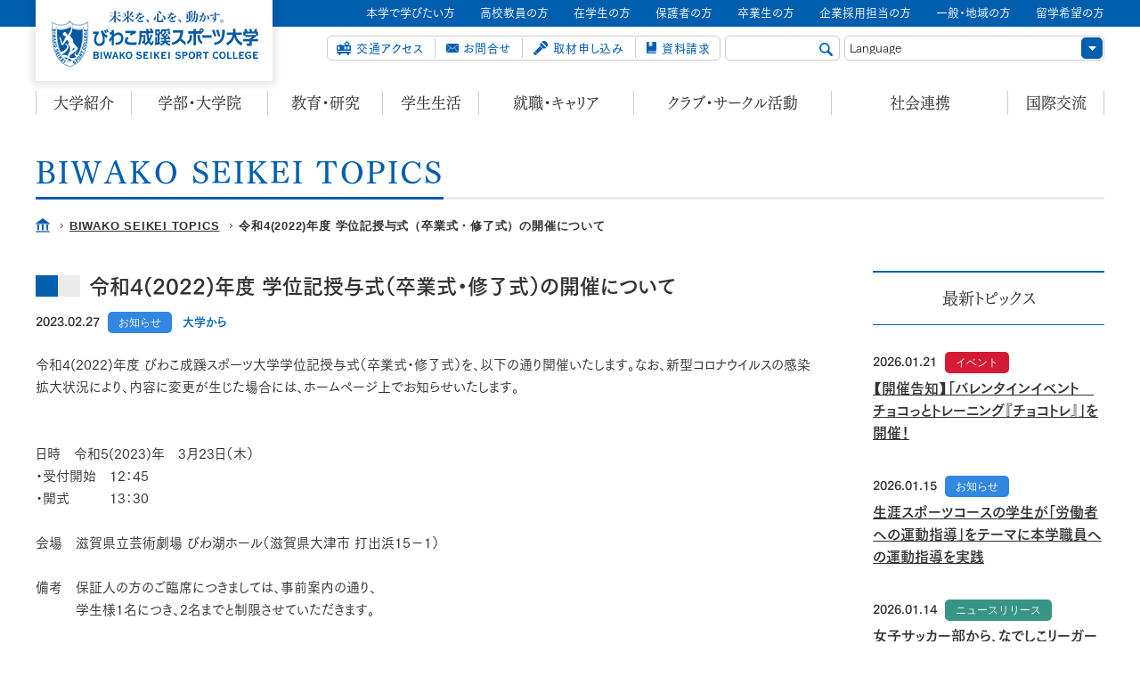

--- FILE ---
content_type: text/html; charset=UTF-8
request_url: https://biwako-seikei.jp/news/1206
body_size: 66343
content:
<!DOCTYPE html>
<html lang="ja">
<head>
  
<!-- Google Tag Manager -->
<script>(function(w,d,s,l,i){w[l]=w[l]||[];w[l].push({'gtm.start':
new Date().getTime(),event:'gtm.js'});var f=d.getElementsByTagName(s)[0],
j=d.createElement(s),dl=l!='dataLayer'?'&l='+l:'';j.async=true;j.src=
'https://www.googletagmanager.com/gtm.js?id='+i+dl;f.parentNode.insertBefore(j,f);
})(window,document,'script','dataLayer','GTM-K7R8KM3');</script>
<!-- End Google Tag Manager -->
  
<meta charset="UTF-8">
<meta name="viewport" content="width=1024"><meta name="format-detection" content="telephone=no,address=no,email=no">
<meta name="description" content="びわこ成蹊スポーツ大学は、スポーツを総合的な視野から把握し、未来のスポーツのあり方とその実践方法を考えるために「スポーツ学部」を設置。今後のスポーツ領域をリードし、新しいスポーツ文化を創造する、深い知識と実践力を備えた人材を養成します。">
<meta name="keywords" content="びわこ成蹊スポーツ大学,びわこ成蹊,スポーツ大学,スポーツ,体育">

<!--Facebook -->
<meta property="og:type" content="article">
<meta property="og:title" content="令和4(2022)年度 学位記授与式（卒業式・修了式）の開催について | BIWAKO SEIKEI TOPICS | びわこ成蹊スポーツ大学">
<meta property="og:url" content="https://biwako-seikei.jp/news/1206">
<meta property="og:image" content="https://osaka-seikei.jp/_files/b_news/images/2022/daigaku.png">
<meta property="og:description" content="びわこ成蹊スポーツ大学は、スポーツを総合的な視野から把握し、未来のスポーツのあり方とその実践方法を考えるために「スポーツ学部」を設置。今後のスポーツ領域をリードし、新しいスポーツ文化を創造する、深い知識と実践力を備えた人材を養成します。">
<meta property="og:site_name" content="びわこ成蹊スポーツ大学">
<!--end -->

<link rel="icon" href="/common/img/favicon.ico">
<link rel="apple-touch-icon" href="/common/img/icon.png">
<title>
令和4(2022)年度 学位記授与式（卒業式・修了式）の開催について | BIWAKO SEIKEI TOPICS | びわこ成蹊スポーツ大学</title>

<!-- COMMON CSS -->
<link rel="stylesheet" href="/common/css/base.css" media="all">
<link rel="stylesheet" href="/common/css/common.css" media="all">
<!--[if lt IE 10]><link rel="stylesheet" href="/common/css/ie.css" media="all"><![endif]--> 
<!-- /COMMON  CSS -->

<link rel="stylesheet" href="./css/detail.css">
<link rel="stylesheet" href="/club/css/club.css">
<!-- COMMON JS --> 
<!--[if lt IE 9]><script src="/common/js/lib/html5shiv.min.js"></script><![endif]--> 
<script src="https://ajax.googleapis.com/ajax/libs/jquery/1.11.3/jquery.min.js"></script> 
<script>window.jQuery || document.write('<script src="/common/js/lib/jquery.min.js"><\/script>')</script> 
<script src="/common/js/app_rsp.js"></script> 
<script src="/common/js/lib/jquery.tile.js"></script> 
<script src="/common/js/common.js"></script> 
<!-- /COMMON JS -->

<script type="text/javascript" src="//webfont.fontplus.jp/accessor/script/fontplus.js?AoLijhqMriI%3D&aa=1&nolist=1&pm=1" charset="utf-8"></script> 
<script>
FONTPLUS.setFonts([
  'FOT-筑紫明朝 Pr6 L',
	'FOT-筑紫明朝 Pr6 R',
	'FOT-筑紫明朝 Pr6 RB',
	'FOT-筑紫明朝 Pr6 M',
	'FOT-筑紫明朝 Pr6 D',
  'FOT-筑紫ゴシック Pr5N L',
	'FOT-筑紫ゴシック Pr5N R',
	'FOT-筑紫ゴシック Pr5N M',
	'FOT-筑紫ゴシック Pr5N D',
	'FOT-筑紫ゴシック Pro RB',
	'FOT-筑紫ゴシック Pro D',
	'FOT-筑紫ゴシック Pro B'
]);

FONTPLUS.attachCompleteEvent(function(){
  //読み込み完了時の処理
  //たとえば透明度を1にするなど
  $('.tsukumin-l,.tsukumin-r,.tsukumin-rb,.tsukumin-m,.tsukumin-d,.tsukumin-b,.tsukugo-l,.tsukugo-r,.tsukugo-rb,.tsukugo-m,.tsukugo-d,.tsukugo-e,.tsukugo-b').css('opacity','1');
})
</script>
  
<meta name="facebook-domain-verification"
content="na0o6fltmxzbwo4ek8v8a7axilssro" />
  
</head>

<body>
  
<!-- Google Tag Manager (noscript) -->
<noscript><iframe src="https://www.googletagmanager.com/ns.html?id=GTM-K7R8KM3"
height="0" width="0" style="display:none;visibility:hidden"></iframe></noscript>
<!-- End Google Tag Manager (noscript) -->
  
<!-- Google Tag Manager -->
<noscript>
<iframe src="//www.googletagmanager.com/ns.html?id=GTM-NP8V2F"
height="0" width="0" style="display:none;visibility:hidden"></iframe>
</noscript>
<script>(function(w,d,s,l,i){w[l]=w[l]||[];w[l].push({'gtm.start':
new Date().getTime(),event:'gtm.js'});var f=d.getElementsByTagName(s)[0],
j=d.createElement(s),dl=l!='dataLayer'?'&l='+l:'';j.async=true;j.src=
'//www.googletagmanager.com/gtm.js?id='+i+dl;f.parentNode.insertBefore(j,f);
})(window,document,'script','dataLayer','GTM-NP8V2F');</script> 
<!-- End Google Tag Manager -->

<div id="wrap">
<div id="MqMark"></div>
<div id="Overlay"></div>
<header id="GHead">
    <div class="pcInner">
        <div class="logoRow clearfix">
                        <p class="logo"><a href="/" class="ov"><img src="/common/img/header_img_logo.png" alt="びわこ成蹊スポーツ大学 [OSAKA SEIKEI UNIVERSITY]"></a></p>
                        <ul class="menuBtns clearfix">
                <li class="targetBtn"><a id="TargetBtn" href="#TargetMenu"><img src="/common/img/header_btn_target_open.png" alt=""></a></li>
                <li class="menuBtn"><a id="MenuBtn" href="#MainMenu"><img src="/common/img/header_btn_menu_open.png" alt=""></a></li>
            </ul>
            <!-- /.menuBtns --> 
        </div>
        <!-- /.logoRow --> 
    </div>
    <!-- /.pcInner -->
    <div id="TargetMenu" class="targetRow">
        <div class="pcInner">
            <div class="targetBox jsSlideGrp open">
                <p class="boxTit"><a href="#" class="jsSlideBtn"><span class="titInner">対象者別メニュー</span></a></p>
                <div class="boxMain clearfix jsSlideTarget">
                    <ul class="targetList clearfix">
                        <li><a href="https://bss-nyushi.jp/special/index.php" target="_blank">
                            <div class="listInner tsukugo-m">本学で学びたい方</div>
                            </a></li>
                        <li><a href="/target/hsteacher/">
                            <div class="listInner tsukugo-m">高校教員の方</div>
                            </a></li>
                        <li><a href="/target/students/">
                            <div class="listInner tsukugo-m">在学生の方</div>
                            </a></li>
                        <li><a href="/target/parents/">
                            <div class="listInner tsukugo-m">保護者の方</div>
                            </a></li>
                        <li><a href="/target/graduates/">
                            <div class="listInner tsukugo-m">卒業生の方</div>
                            </a></li>
                        <li><a href="/target/enterprises/">
                            <div class="listInner tsukugo-m">企業採用担当の方</div>
                            </a></li>
                        <li><a href="/target/residents/">
                            <div class="listInner tsukugo-m">一般・地域の方</div>
                            </a></li>
                        <li><a href="/target/study-abroad/">
                            <div class="listInner tsukugo-m">留学希望の方</div>
                            </a></li>
                    </ul>
                    <!-- /.targetList --> 
                </div>
                <!-- /.boxMain --> 
            </div>
            <!-- /.targetBox --> 
        </div>
        <!-- /.pcInner --> 
    </div>
    <!-- /.targetRow -->
    <div id="MainMenu" class="mainRow">
        <div class="pcInner">
            <ul id="GNav" class="navList">
                
                <!-- ////////////////////////////// 大学紹介 -->
                <li class="navAbout jsSlideGrp">
                    <p class="navTit mincho tsukumin-rb"><a href="/introduction/" class="jsSlideBtn">大学紹介</a></p>
                    <div class="subNavBlock jsSlideTarget">
                        <div class="blockInner">
                            <p class="blockTit tsukugo-e"><a href="/introduction/">大学紹介トップ</a></p>
                            <div class="blockMain clearfix tsukugo-b">
                                <div class="col">
                                    <p class="catTit">理念・沿革</p>
                                    <ul class="subNavList">
                                        <li>
                                            <p class="subNavTit"><a href="/introduction/about/">びわこ成蹊スポーツ大学について</a></p>
                                        </li>
                                        <li>
                                            <p class="subNavTit"><a href="/introduction/president/">理事長&nbsp;ご挨拶</a></p>
                                        </li>
                                        <li>
                                            <p class="subNavTit"><a href="/introduction/president/#02">学長&nbsp;ご挨拶</a></p>
                                        </li>
                                        <li>
                                            <p class="subNavTit"><a href="/introduction/history/">沿革</a></p>
                                        </li>
                                    </ul>
                                    <!-- /.subNavList --> 
                                </div>
                                <!-- /.col -->
                                
                                <div class="col">
                                    <p class="catTit">大学の概要</p>
                                    <ul class="subNavList">
                                        <li>
                                            <p class="subNavTit"><a href="/introduction/feature/">びわスポで身につくチカラ</a></p>
                                        </li>
                                        <li>
                                            <p class="subNavTit"><a href="/introduction/organaization/">組織図</a></p>
                                        </li>
                                        <li>
                                            <p class="subNavTit"><a href="/introduction/visiting_professor/">客員教授</a></p>
                                        </li>
                                        <li>
                                            <p class="subNavTit"><a href="/introduction/song/">校歌　賛歌　応援歌</a></p>
                                        </li>
                                        <li>
                                            <p class="subNavTit"><a href="/introduction/campus/">キャンパスマップ　施設紹介</a></p>
                                        </li>
                                        <li>
                                            <p class="subNavTit"><a href="https://eins360.jp/vr/biwako_seikei.jp/index.html" target="_blank">キャンパスマップ　360°パノラマビュー</a></p>
                                        </li>
                                        <li>
                                            <p class="subNavTit"><a href="/introduction/vision2026/" target="_blank">びわこVISION2026</a></p>
                                        </li>
                                        <li>
                                            <p class="subNavTit"><a href="/introduction/bssc/" target="_blank">B.S.S.C interview−スポーツの未来を切り拓く−</a></p>
                                        </li>
                                        <li>
                                            <p class="subNavTit"></p>
                                        </li>
                                    </ul>
                                    <!-- /.subNavList --> 
                                </div>
                                <!-- /.col -->
                                
                                <div class="col">
                                    <p class="catTit">広報活動</p>
                                    <ul class="subNavList">
                                        <li>
                                            <p class="subNavTit"><a href="/introduction/pdf/public_relations_policy.pdf" target="_blank">広報ポリシー</a></p>
                                        </li>
                                        <li>
                                            <p class="subNavTit"><a href="http://www.osaka-seikei.jp/wave/" target="_blank">学園報　WAVE</a></p>
                                        </li>
                                        <li>
                                            <p class="subNavTit"><a href="/journal/" target="">大学新聞　BSSCジャーナル</a></p>
                                        </li>
                                        <li>
                                            <p class="subNavTit"><a href="/introduction/coverage/">取材をご希望の方</a></p>
                                        </li>
                                        <li>
                                            <p class="subNavTit"><a href="/introduction/coverage/commentatorguide/">コメンテーターガイド</a></p>
                                        </li>
                                    </ul>
                                    <!-- /.subNavList --> 
                                </div>
                                <!-- /.col --> 
                                
                            </div>
                            <!-- /.blockMain --> 
                        </div>
                        <!-- /.blockInner --> 
                    </div>
                    <!-- /.subNavBlock --> 
                </li>
                <!-- ////////////////////////////// 大学紹介 --> 
                
                <!-- ////////////////////////////// 学部大学院 -->
                <li class="navFac jsSlideGrp">
                    <p class="navTit mincho tsukumin-rb"><a href="/department/" class="jsSlideBtn">学部・大学院</a></p>
                    <div class="subNavBlock jsSlideTarget">
                        <div class="blockInner">
                            <p class="blockTit tsukugo-e"><a href="/department/">学部・大学院トップ</a></p>
                            <div class="blockMain clearfix tsukugo-b">
                                <div class="col">
                                    <p class="catTit">スポーツ学部・スポーツ学科</p>
                                    <ul class="subNavList">
                                        <li class="subNavTit"><a href="/department/course/">教育の概要・8つのコース</a>
                                            <ul class="wsubNavList">
                                                <li>
                                                    <p class="subNavTit"><a href="/department/course/school/">学校スポーツコース</a></p>
                                                </li>
                                                <li>
                                                    <p class="subNavTit"><a href="/department/course/coaching/">アスリートコーチングコース</a></p>
                                                </li>
                                                <li>
                                                    <p class="subNavTit"><a href="/department/course/outdoor/">アウトドア・スポーツコース</a></p>
                                                </li>
                                                <li>
                                                    <p class="subNavTit"><a href="/department/course/culture/">スポーツ政策・文化コース</a></p>
                                                </li>
                                                <li>
                                                    <p class="subNavTit"><a href="/department/course/bis/">スポーツビジネス・メディアコース</a></p>
                                                </li>
                                                <li>
                                                    <p class="subNavTit"><a href="/department/course/performance/">スポーツパフォーマンス分析コース</a></p>
                                                </li>
                                                <li>
                                                    <p class="subNavTit"><a href="/department/course/training/">トレーニング科学コース</a></p>
                                                </li>
                                                <li>
                                                    <p class="subNavTit"><a href="/department/course/health/">健康・スポーツ医科学コース</a></p>
                                                </li>
                                            </ul>
                                        </li>
                                    </ul>
                                    <!-- /.subNavList --> 
                                </div>
                                <!-- /.col -->
                                
                                <div class="col">
                                    <ul class="subNavList second">
                                        <li>
                                            <p class="subNavTit"><a href="/department/policy/">教育研究上の3つのポリシー</a></p>
                                        </li>
                                        <li>
                                            <p class="subNavTit"><a href="/department/curriculum/">履修体系（カリキュラム）</a></p>
                                        </li>
                                        <li>
                                            <p class="subNavTit"><a href="/department/class/">特色ある授業</a></p>
                                        </li>
                                        <li>
                                            <p class="subNavTit"><a href="/department/license/">取得できる免許・資格</a></p>
                                        </li>
                                        <li>
                                            <p class="subNavTit"><a href="/department/teacher/">教員紹介</a></p>
                                        </li>
                                        <!--<li>
                                            <p class="subNavTit"><a href="/department/new_curriculum/" target="_blank">2024年度から始まる新たなカリキュラム</a></p>
                                        </li>-->
                                    </ul>
                                    <!-- /.subNavList --> 
                                </div>
                                <!-- /.col -->
                                
                                <div class="col">
                                    <p class="catTit">大学院　スポーツ学研究科</p>
                                    <ul class="subNavList">
                                        <li>
                                            <p class="subNavTit"><a href="/department/g_overview/">教育の概要・専門領域</a></p>
                                        </li>
                                        <li>
                                            <p class="subNavTit"><a href="/department/g_policy/">教育研究上の3つのポリシー</a></p>
                                        </li>
                                        <li>
                                            <p class="subNavTit"><a href="/department/g_license/">取得できる免許</a></p>
                                        </li>
                                        <li>
                                            <p class="subNavTit"><a href="/department/g_teacher/">教員紹介</a></p>
                                        </li>
                                    </ul>
                                    <!-- /.subNavList --> 
                                </div>
                                <!-- /.col --> 
                                
                            </div>
                            <!-- /.blockMain --> 
                        </div>
                        <!-- /.blockInner --> 
                    </div>
                    <!-- /.subNavBlock --> 
                </li>
                <!-- ////////////////////////////// 学部大学院 --> 
                
                <!-- ////////////////////////////// 教育・研究 -->
                <li class="navEdu jsSlideGrp">
                    <p class="navTit mincho tsukumin-rb"><a href="/education/" class="jsSlideBtn">教育・研究</a></p>
                    <div class="subNavBlock jsSlideTarget">
                        <div class="blockInner">
                            <p class="blockTit tsukugo-e"><a href="/education/">教育・研究トップ</a></p>
                            <div class="blockMain clearfix tsukugo-b">
                                <div class="col">
                                    <p class="catTit">特色あるびわこ成蹊スポーツ大学の教育</p>
                                    <ul class="subNavList">
                                        <li>
                                            <p class="subNavTit"><a href="/education/lcd/">大阪成蹊学園LCD教育プログラム</a></p>
                                        </li>
                                    </ul>
                                    <!-- /.subNavList --> 
                                </div>
                                <!-- /.col -->
                                
                                <div class="col">
                                    <p class="catTit">研究活動について</p>
                                    <ul class="subNavList">
                                        <li>
                                            <p class="subNavTit"><a href="/education/fund/">科学研究費助成事業</a></p>
                                        </li>
                                        <li>
                                            <p class="subNavTit"><a href="/education/donation/">受託事業（研究）・学外共同研究・奨学寄附金</a></p>
                                        </li>
                                        <li>
                                            <p class="subNavTit"><a href="/education/subsidy/">その他助成金</a></p>
                                        </li>
                                        <li>
                                            <p class="subNavTit"><a href="/education/joint/">学内共同研究</a></p>
                                        </li>
                                        <li>
                                            <p class="subNavTit"><a href="/education/academic_hour/">アカデミックアワー</a></p>
                                        </li>
                                        <li>
                                            <p class="subNavTit"><a href="/education/bulletin/">びわこ成蹊スポーツ大学研究紀要</a></p>
                                        </li>
                                        <li>
                                            <p class="subNavTit"><a href="/education/public-research/">公的研究費の適正な運営・管理について</a></p>
                                        </li>
                                        <li>
                                            <p class="subNavTit"><a href="/education/ethic/">研究倫理と不正防止への取り組み</a></p>
                                        </li>
                                    </ul>
                                    <!-- /.subNavList --> 
                                </div>
                                <!-- /.col -->
                                
                                <div class="col">
                                    <p class="catTit">教育・研究を支える機関</p>
                                    <ul class="subNavList">
                                        <li>
                                            <p class="subNavTit"><a href="/education/library/">ライブラリー（図書館）</a></p>
                                        </li>
                                        <li>
                                            <p class="subNavTit"><a href="/education/center/">スポーツセンター</a></p>
                                        </li>
                                        <!--<li>
                                            <p class="subNavTit"><a href="/education/teaching_labo/">教職センター</a></p>
                                        </li>-->
                                        <li>
                                            <p class="subNavTit"><a href="/education/ir-promotion-office/">IR推進室</a></p>
                                        </li>
                                    </ul>
                                    <!-- /.subNavList --> 
                                </div>
                                <!-- /.col --> 
                                
                            </div>
                            <!-- /.blockMain --> 
                        </div>
                        <!-- /.blockInner --> 
                    </div>
                    <!-- /.subNavBlock --> 
                </li>
                <!-- ////////////////////////////// 教育・研究 --> 
                
                <!-- ////////////////////////////// 学生生活 -->
                <li class="navCampus jsSlideGrp">
                    <p class="navTit mincho tsukumin-rb"><a href="/life/" class="jsSlideBtn">学生生活</a></p>
                    <div class="subNavBlock jsSlideTarget">
                        <div class="blockInner">
                            <p class="blockTit tsukugo-e"><a href="/life/">学生生活トップ</a></p>
                            <div class="blockMain clearfix tsukugo-b">
                                <div class="col">
                                    <p class="catTit">キャンパスライフ</p>
                                    <ul class="subNavList">
                                        <li>
                                            <p class="subNavTit"><a href="/life/calendar/">キャンパスカレンダー</a></p>
                                        </li>
                                        <li>
                                            <p class="subNavTit"><a href="/life/awards/">学生表彰</a></p>
                                        </li>
                                        <li>
                                            <p class="subNavTit"><a href="/life/facility/">学生向け施設紹介</a></p>
                                        </li>
                                    </ul>
                                    <!-- /.subNavList --> 
                                </div>
                                <!-- /.col -->
                                
                                <div class="col">
                                    <p class="catTit">学生支援</p>
                                    <ul class="subNavList">
                                        <li>
                                            <p class="subNavTit"><a href="/life/scholarship/">学費減免制度　奨学・教育ローン</a></p>
                                        </li>
                                        <li>
                                            <p class="subNavTit"><a href="/life/single-life/">一人暮らしサポート　アルバイト</a></p>
                                        </li>
                                        <li>
                                            <p class="subNavTit"><a href="/life/health/">健康相談</a></p>
                                        </li>
                                        <li>
                                            <p class="subNavTit"><a href="/life/medical/">医療・保険制度</a></p>
                                        </li>
                                        <li>
                                            <p class="subNavTit"><a href="/life/consultation/">学習相談・学生相談・障がい学生支援</a></p>
                                        </li>
                                        <li>
                                            <p class="subNavTit"><a href="/life/certificate/">各種証明書の発行について（在学生）</a></p>
                                        </li>
                                    </ul>
                                    <!-- /.subNavList --> 
                                </div>
                                <!-- /.col --> 
                                
                            </div>
                            <!-- /.blockMain --> 
                        </div>
                        <!-- /.blockInner --> 
                    </div>
                    <!-- /.subNavBlock --> 
                </li>
                <!-- ////////////////////////////// 学生生活 --> 
                
                <!-- ////////////////////////////// 就職・キャリア -->
                <li class="navCareer jsSlideGrp">
                    <p class="navTit mincho tsukumin-rb"><a href="/career/" class="jsSlideBtn">就職・キャリア</a></p>
                    <div class="subNavBlock jsSlideTarget">
                        <div class="blockInner">
                            <p class="blockTit tsukugo-e"><a href="/career/">就職・キャリアトップ</a></p>
                            <div class="blockMain clearfix tsukugo-b">
                                <div class="col">
                                    <ul class="subNavList">
                                        <li>
                                            <p class="subNavTit"><a href="/career/sports_job/" target="_blank">スポーツの仕事ってナニ!?</a></p>
                                        </li>
                                        <li>
                                            <p class="subNavTit"><a href="/career/results/">就職率の推移/就職進路状況</a></p>
                                        </li>
                                        <li>
                                            <p class="subNavTit"><a href="/career/career_support/">キャリアサポート</a></p>
                                        </li>
                                        <li>
                                            <p class="subNavTit"><a href="/career/course_support/">進路別サポート</a></p>
                                        </li>
                                        <!--<li>
                                            <p class="subNavTit"><a href="/career/career_mate/">キャリアメイトプロジェクト</a></p>
                                        </li>-->
                                        <li>
                                            <p class="subNavTit"><a href="/career/voice/">VOICE　卒業生の声</a></p>
                                        </li>
                                        <li>
                                            <p class="subNavTit"><a href="/career/grad_support/">卒業生への就職支援</a></p>
                                        </li>
                                    </ul>
                                    <!-- /.subNavList --> 
                                </div>
                                <!-- /.col -->
                                
                                <div class="col">
                                    <ul class="subNavList">
                                        <li>
                                            <p class="subNavTit"><a href="/career/company/">企業様へ</a></p>
                                        </li>
                                        <li>
                                            <p class="subNavTit"><a href="/career/career-tasu/">求人票検索（キャリタスUC）</a></p>
                                        </li>
                                    </ul>
                                    <!-- /.subNavList --> 
                                </div>
                                <!-- /.col --> 
                                
                            </div>
                            <!-- /.blockMain --> 
                        </div>
                        <!-- /.blockInner --> 
                    </div>
                    <!-- /.subNavBlock --> 
                </li>
                <!-- ////////////////////////////// 就職・キャリア --> 
                
                <!-- ////////////////////////////// クラブ・サークル活動 -->
                <li class="navClub jsSlideGrp">
                    <p class="navTit mincho tsukumin-rb"><a href="/club/" class="jsSlideBtn">クラブ・サークル活動</a></p>
                    <div class="subNavBlock jsSlideTarget">
                        <div class="blockInner">
                            <p class="blockTit tsukugo-e"><a href="/club/">クラブ・サークルトップ</a></p>
                            <div class="blockMain clearfix tsukugo-b">
                                <div class="col">
                                    <ul class="subNavList">
                                        <li>
                                            <p class="subNavTit"><a href="https://www.instagram.com/bssc_fc/" target="_blank">男子サッカー部</a></p>
                                        </li>
                                        <li>
                                            <p class="subNavTit"><a href="https://www.instagram.com/biwako_l_soccer/" target="_blank">女子サッカー部</a></p>
                                        </li>
                                        <li>
                                            <p class="subNavTit"><a href="https://www.instagram.com/bssc_baseball/" target="_blank">硬式野球部（男子）</a></p>
                                        </li>
                                        <li>
                                            <p class="subNavTit"><a href="https://www.instagram.com/bssc_baseball_women/" target="_blank">硬式野球部（女子）</a></p>
                                        </li>
                                        <li>
                                            <p class="subNavTit"><a href="https://www.instagram.com/bssc_tf/" target="_blank">陸上競技部</a></p>
                                        </li>
                                        <li>
                                            <p class="subNavTit"><a href="https://www.instagram.com/catfishes_official/" target="_blank">男子バスケットボール部</a></p>
                                        </li>
                                        <li>
                                            <p class="subNavTit"><a href="https://www.instagram.com/bssc_basketball/" target="_blank">女子バスケットボール部</a></p>
                                        </li>
                                        <li>
                                            <p class="subNavTit"><a href="https://www.instagram.com/bssc_volleyball/" target="_blank">男子バレーボール部</a></p>
                                        </li>
                                        <li>
                                            <p class="subNavTit"><a href="https://www.instagram.com/v_biwako/" target="_blank">女子バレーボール部</a></p>
                                        </li>
                                        <li>
                                            <p class="subNavTit"><a href="https://www.instagram.com/bssc.handmen/" target="_blank">ハンドボール部(男子)</a></p>
                                        </li>
                                        <li>
                                            <p class="subNavTit"><a href="https://www.instagram.com/bssc__handball/" target="_blank">ハンドボール部(女子)</a></p>
                                        </li>
                                        <li>
                                            <p class="subNavTit"><a href="https://www.instagram.com/bssc_st/" target="_blank">水泳部(競泳)</a></p>
                                        </li>
                                        <li>
                                            <p class="subNavTit"><a href="https://www.instagram.com/bssc_waterpolo/" target="_blank">水泳部(水球)</a></p>
                                        </li>
                                    </ul>
                                    <!-- /.subNavList --> 
                                </div>
                                <!-- /.col -->
                                
                                <div class="col">
                                    <ul class="subNavList">
                                        <li>
                                            <p class="subNavTit"><a href="https://www.instagram.com/bssc_tennis/" target="_blank">テニス部</a></p>
                                        </li>
                                        <li>
                                            <p class="subNavTit"><a href="https://www.instagram.com/bssc_judo_official/" target="_blank">柔道部</a></p>
                                        </li>
                                        <li>
                                            <p class="subNavTit"><a href="https://www.instagram.com/bssc_softball/" target="_blank">ソフトボール部</a></p>
                                        </li>
                                        <li>
                                            <p class="subNavTit"><a href="https://www.instagram.com/bssc_pingpong/" target="_blank">卓球部</a></p>
                                        </li>
                                        <li>
                                            <p class="subNavTit"><a href="https://instagram.com/biwakoseikei_futsal" target="_blank">フットサル部</a></p>
                                        </li>
                                        <li>
                                            <p class="subNavTit"><a href="https://www.instagram.com/biwako89gram/" target="_blank">軟式野球部</a></p>
                                        </li>
                                        <li>
                                            <p class="subNavTit"><a href="https://www.instagram.com/bss_lakers/" target="_blank">アルティメット部</a></p>
                                        </li>
                                        <li>
                                            <p class="subNavTit"><a href="https://www.instagram.com/biwako.rugby/" target="_blank">ラグビー部</a></p>
                                        </li>
                                        <li>
                                            <p class="subNavTit"><a href="https://www.instagram.com/bssc_gymnastics_team/" target="_blank">体操競技部</a></p>
                                        </li>
                                        <li>
                                            <p class="subNavTit"><a href="https://www.instagram.com/biwako__badminton/" target="_blank">バドミントン部</a></p>
                                        </li>
                                        <li>
                                            <p class="subNavTit"><a href="https://www.instagram.com/bssc_softtennis_team/" target="_blank">ソフトテニス部</a></p>
                                        </li>
                                    </ul>
                                    <!-- /.subNavList --> 
                                </div>
                                <!-- /.col -->
                                
                                <div class="col">
                                    <ul class="subNavList">
                                        <li>
                                            <p class="subNavTit"><a href="https://www.instagram.com/bssc.pr.circle/" target="_blank">広報サークル</a></p>
                                        </li>
                                        <!--<li>
                                            <p class="subNavTit"><a href="https://www.instagram.com/bssc_dance/" target="_blank">ダンスサークル</a></p>
                                        </li>-->
                                        <li>
                                            <p class="subNavTit"><a href="https://www.instagram.com/biwaspo.bodymake/" target="_blank">ボディメイクサークル</a></p>
                                        </li>
                                        <li>
                                            <p class="subNavTit"><a href="https://www.instagram.com/bssc_golfclub/" target="_blank">ゴルフサークル</a></p>
                                        </li>
                                    </ul>
                                    <!-- /.subNavList --> 
                                </div>
                                <!-- /.col --> 
                                
                            </div>
                            <!-- /.blockMain --> 
                        </div>
                        <!-- /.blockInner --> 
                    </div>
                    <!-- /.subNavBlock --> 
                </li>
                <!-- ////////////////////////////// クラブ・サークル活動 --> 
                
                <!-- ////////////////////////////// 産官学連携・高大連携 -->
                <li class="navCoop jsSlideGrp">
                    <p class="navTit mincho tsukumin-rb"><a href="/regional/" class="jsSlideBtn">社会連携</a></p>
                    <div class="subNavBlock jsSlideTarget">
                        <div class="blockInner">
                            <p class="blockTit tsukugo-e"><a href="/regional/">社会連携トップ</a></p>
                            <div class="blockMain clearfix tsukugo-b">
                                <div class="col">
                                    <p class="catTit">産官学連携・地域連携</p>
                                    <ul class="subNavList">
                                        <li>
                                            <p class="subNavTit"><a href="/regional/biwaspo/">びわスポキッズプログラム</a></p>
                                        </li>
                                        <li>
                                          <p class="subNavTit"><a href="/regional/outdoor/">BIWAKO Outdoor Sport Center</a></p>
                                        </li>
                                        <li>
                                            <p class="subNavTit"><a href="/regional/open_lecture/">公開講座</a></p>
                                        </li>
                                        <li>
                                            <p class="subNavTit"><a href="/regional/public/">大学施設の一般開放</a></p>
                                        </li>
                                        <li>
                                            <p class="subNavTit"><a href="/regional/governments/">産官学連携</a></p>
                                        </li>
                                        <li>
                                            <p class="subNavTit"><a href="/regional/partner/">スポーツオープンイノベーションカレッジ</a></p>
                                        </li>
                                    </ul>
                                    <!-- /.subNavList --> 
                                </div>
                                <!-- /.col -->
                                
                                <div class="col">
                                    <p class="catTit">高大連携</p>
                                    <ul class="subNavList">
                                        <li>
                                            <p class="subNavTit"><a href="/regional/cooperation/">高大連携事業</a></p>
                                        </li>
                                    </ul>
                                    <!-- /.subNavList --> 
                                </div>
                                <!-- /.col --> 
                                
                            </div>
                            <!-- /.blockMain --> 
                        </div>
                        <!-- /.blockInner --> 
                    </div>
                    <!-- /.subNavBlock --> 
                </li>
                <!-- ////////////////////////////// 産官学連携・高大連携 --> 
                
                <!-- ////////////////////////////// 国際交流 -->
                <li class="navGlobal jsSlideGrp">
                    <p class="navTit mincho tsukumin-rb"><a href="/global/" class="jsSlideBtn">国際交流</a></p>
                    <div class="subNavBlock jsSlideTarget">
                        <div class="blockInner">
                            <p class="blockTit tsukugo-e"><a href="/global/">国際交流トップ</a></p>
                            <div class="blockMain clearfix tsukugo-b">
                                <div class="col">
                                    <ul class="subNavList">
                                        <li>
                                            <p class="subNavTit"><a href="/global/">国際交流</a></p>
                                        </li>
                                    </ul>
                                    <!-- /.subNavList --> 
                                </div>
                                <!-- /.col --> 
                                
                            </div>
                            <!-- /.blockMain --> 
                        </div>
                        <!-- /.blockInner --> 
                    </div>
                    <!-- /.subNavBlock --> 
                </li>
                <!-- ////////////////////////////// 国際交流 -->
                
            </ul>
            <!-- /.navList -->
            
            <div class="toolBlock clearfix">
                <ul class="linkList clearfix">
                    <li class="access"> <a href="/access/">
                        <div class="linkInner tsukugo-e">交通アクセス</div>
                        </a> </li>
                    <li class="contact"> <a href="http://www.osaka-seikei.jp/contact/" target="_blank">
                        <div class="linkInner tsukugo-e">お問合せ</div>
                        </a> </li>
                    <li class="interview"> <a href="/introduction/coverage/">
                        <div class="linkInner tsukugo-e">取材申し込み</div>
                        </a> </li>
                    <li class="offer"> <a href="http://www.osaka-seikei.jp/catalog/" target="_blank">
                        <div class="linkInner tsukugo-e">資料請求</div>
                        </a> </li>
                </ul>
                <!-- /.linkList -->
                <form class="searchBox" action="/search/" name="cse-search-box" id="cse-search-box">
                    <input type="hidden" name="cx" value="005691254396968916256:0dfszvjqrkk">
                    <input type="hidden" name="cof" value="FORID:10">
                    <input type="hidden" name="ie" value="UTF-8">
                    <input type="text" name="q" class="searchInput tsukugo-l">
                    <input type="submit" name="sa" class="submitBtn">
                </form>
                <script type="text/javascript" src="http://www.google.com/cse/brand?form=cse-search-box&lang=ja"></script> 
                <!-- /.searchBox -->
                <select id="langSelect" class="langSelect tsukugo-l">
                    <option value="">Language</option>
                    <!-- <option value="/">日本語</option> -->
                    <option value="https://biwako--seikei-jp.translate.goog/target/study-abroad/?_x_tr_sl=auto&_x_tr_tl=en&_x_tr_hl=ja&_x_tr_pto=wapp">use your browser's translation function</option>
                    <option value="https://biwako--seikei-jp.translate.goog/target/study-abroad/?_x_tr_sl=ja&_x_tr_tl=zh-CN&_x_tr_hl=ja&_x_tr_pto=wapp">请使用浏览器的翻译功能</option>
                    <option value="https://biwako--seikei-jp.translate.goog/target/study-abroad/?_x_tr_sl=ja&_x_tr_tl=ko&_x_tr_hl=ja&_x_tr_pto=wapp">브라우저의 번역 기능을 이용해 주세요</option>
                </select>
                <!-- /.langSelect --> 
            </div>
            <!-- /.toolBlock -->
            <div class="grpBlockWrapper"> </div>
            <!-- /.grpBlockWrapper --> 
        </div>
        <!-- /.pcInner --> 
    </div>
    <!-- /.mainRow --> 
</header>
<!-- / #GHead -->
<div id="Contents">

<div class="pcInner spInner">
	<p class="modMainTit tsukumin-d"><span class="modMainTit_txt">BIWAKO SEIKEI TOPICS</span></p>
  <ul class="modBcr">
    <li class="modBcr_home"><a href="/" class="ov"></a></li>
    <li><a href="/news/">BIWAKO SEIKEI TOPICS</a></li>
    <li>令和4(2022)年度 学位記授与式（卒業式・修了式）の開催について</li>
  </ul>
  <!-- /.modBcr -->
  <div class="mainRow">
    <div class="mainCol">
      <section class="articleSect">
        <h1 class="sectTit tsukugo-b">令和4(2022)年度 学位記授与式（卒業式・修了式）の開催について</h1>
        <div class="sectMain">
          <div class="infoBox infoCategory">
            <div class="infoBox__desc">
              <p class="date tsukugo-b">2023.02.27</p>
              <p class="modGenre modGenre-news">お知らせ</p>
              <p class="depart tsukugo-b">大学から</p>
            </div>
                      </div>
          <!-- /.infoBox -->
          <div class="articleContent tsukugo-m">
<div>令和4(2022)年度 びわこ成蹊スポーツ大学学位記授与式（卒業式・修了式）を、以下の通り開催いたします。なお、新型コロナウイルスの感染拡大状況により、内容に変更が生じた場合には、ホームページ上でお知らせいたします。</div>
<div>&nbsp;</div>
<div>&nbsp;</div>
<div>日時　令和5(2023)年　3月23日（木）</div>
<div>・受付開始　12：45</div>
<div>・開式　　　13：30</div>
<div>&nbsp;</div>
<div>会場　滋賀県立芸術劇場 びわ湖ホール（滋賀県大津市 打出浜15&minus;1）</div>
<div>&nbsp;</div>
<div>備考　保証人の方のご臨席につきましては、事前案内の通り、</div>
<div>&nbsp; &nbsp; &nbsp; &nbsp; &nbsp;学生様1名につき、2名までと制限させていただきます。</div>
<div>&nbsp;</div>
<div>
	<div>当日、式典用の特別駐車場等はございません。</div>
	<div>公共交通機関をご利用になられるか、自家用車でお越しになられる場合は、ご自身でお近くのコインパーキングをご利用ください。</div>
	<div>&nbsp;</div>
	<div>&nbsp;</div>
</div>
<p>&nbsp;</p>
          </div>
          <!-- /.articleContent -->
          <div class="snsArea">
            <p class="snsTtl">この記事をシェア</p>
            <ul class="snsShareList">
              <li class="snsShareList__item"><a id="js-shareSns__x" class="shareSns__x" href="" target="_blank" rel="nofollow noopener noreferrer"><img src="/common/img/iconSns_x.svg" alt="Xにシェア" width="40" height="40"></a></li>
              <li class="snsShareList__item"><a id="js-shareSns__line" class="" href="shareSns__line" target="_blank" rel="nofollow noopener noreferrer"><img src="/common/img/iconSns_line.svg" alt="LINEにシェア" width="40" height="40"></a></li>
              <li class="snsShareList__item"><a id="js-shareSns__facebook" class="shareSns__facebook" href="" target="_blank" rel="nofollow noopener noreferrer"><img src="/common/img/iconSns_facebook.svg" alt="Facebookにシェア" width="40" height="40"></a></li>
              <li class="snsShareList__item"><a id="js-shareSns__link" class="shareSns__link" href="" rel="nofollow noopener noreferrer"><img src="/common/img/iconSns_share.svg" alt="リンクをコピー" width="40" height="40"></a><span class="shareSns__link__message">リンクをコピーしました</span></li>
            </ul>
          </div>
          <!-- /.snsArea -->
          <div class="btnArea">
            <p class="listBtn tsukugo-m"><a href="/news/" class="ov"><span class="btnInner">トピックス一覧</span></a></p>
          </div>
          <!-- /.btnArea -->
        </div>
        <!-- /.sectMain -->
      </section>
      <!-- /.articleSect -->
    </div>
    <!-- /.mainCol -->
    <div class="sideCol">
      <section class="navSect">
        <p class="sectTit tsukumin-rb">最新トピックス</p>
        <div class="sectMain">
          <ul class="navList">
            <li><a href="/news/1800"><div class="itemInner">
              <div class="dateRow">
                <p class="date tsukugo-b">2026.01.21</p>
                <p class="modGenre modGenre-event">イベント</p>
              </div>
              <!-- /.dateRow -->
              <p class="tit tsukugo-b">【開催告知】「バレンタインイベント　チョコっとトレーニング『チョコトレ』」を開催！</p>
            </div></a></li>
            <li><a href="/news/1799"><div class="itemInner">
              <div class="dateRow">
                <p class="date tsukugo-b">2026.01.15</p>
                <p class="modGenre modGenre-news">お知らせ</p>
              </div>
              <!-- /.dateRow -->
              <p class="tit tsukugo-b">生涯スポーツコースの学生が「労働者への運動指導」をテーマに本学職員への運動指導を実践</p>
            </div></a></li>
            <li><a href="/news/1796"><div class="itemInner">
              <div class="dateRow">
                <p class="date tsukugo-b">2026.01.14</p>
                <p class="modGenre modGenre-release">ニュースリリース</p>
              </div>
              <!-- /.dateRow -->
              <p class="tit tsukugo-b">女子サッカー部から、なでしこリーガー誕生！～上永ひかり選手がヴィアマテラス宮崎に加入決定～</p>
            </div></a></li>
            <li><a href="/news/1798"><div class="itemInner">
              <div class="dateRow">
                <p class="date tsukugo-b">2026.01.13</p>
                <p class="modGenre modGenre-news">お知らせ</p>
              </div>
              <!-- /.dateRow -->
              <p class="tit tsukugo-b">年始恒例！西宮神社「福男選び」で4年次生の赤松大樹さんが三番福を獲得！</p>
            </div></a></li>
            <li><a href="/news/1772"><div class="itemInner">
              <div class="dateRow">
                <p class="date tsukugo-b">2026.01.13</p>
                <p class="modGenre modGenre-media">メディア掲載</p>
              </div>
              <!-- /.dateRow -->
              <p class="tit tsukugo-b">横田マルギット講師出演の「ワタシが日本に住む理由」（BSテレ東）が放送予定！</p>
            </div></a></li>
            <li><a href="/news/1797"><div class="itemInner">
              <div class="dateRow">
                <p class="date tsukugo-b">2026.01.09</p>
                <p class="modGenre modGenre-media">メディア掲載</p>
              </div>
              <!-- /.dateRow -->
              <p class="tit tsukugo-b">『スポーツ学の原点を問い直す』黒澤毅学長の執筆記事が産経新聞連載コラムに掲載。</p>
            </div></a></li>
            <li><a href="/news/1794"><div class="itemInner">
              <div class="dateRow">
                <p class="date tsukugo-b">2026.01.08</p>
                <p class="modGenre modGenre-news">お知らせ</p>
              </div>
              <!-- /.dateRow -->
              <p class="tit tsukugo-b">木野 和樹助手・禰屋光男教授・渡邊 裕也准教授らの研究成果が国際誌に掲載！</p>
            </div></a></li>
            <li><a href="/news/1795"><div class="itemInner">
              <div class="dateRow">
                <p class="date tsukugo-b">2026.01.07</p>
                <p class="modGenre modGenre-event">イベント</p>
              </div>
              <!-- /.dateRow -->
              <p class="tit tsukugo-b">【公開講座】動きの本質を学ぶ「びわスポ古武術教室」参加者募集</p>
            </div></a></li>
          </ul>
          <!-- /.navList -->
        </div>
        <!-- /.sectMain -->
      </section>
      <!-- /.navSect -->
    </div>
    <!-- /.sideCol -->
  </div>
  <!-- /.mainRow -->
</div>
<!-- /.pcInner spInner -->

</div>
<!-- / #Contents -->
<footer id="GFoot" class="tsukugo-m">
  <p class="pagetop"><a href="#GHead" class="scroll"><span class="itemInner">PAGE TOP</span></a></p>
  <div class="mainRow">
    <div class="pcInner">
      <div class="rowInner">
        <div class="leftCol">
          <div class="logoCol">
            <p class="logo"><a href="/" class="ov"><img src="/common/img/footer_img_logo.png" alt="大阪成蹊大学 [OSAKA SEIKEI UNIVERSITY]"></a></p>
            <p class="address">
              〒520-0503<br class="spHidden">
              滋賀県大津市北比良1204
            </p>
            <p class="logo"><a href="/jihee/" target="" class="ov"><img src="/common/img/footer_img_evaluation.png" alt="財団法人日本高等教育評価機構が定める大学評価基準に適合していると認定されました。"></a></p>
            <ul class="linkList">
              <li class="access"><a href="/access/"><div class="listInner tsukugo-e">交通アクセス</div></a></li>
              <li class="contact"><a href="http://www.osaka-seikei.jp/contact/" target="_blank"><div class="listInner tsukugo-e">お問合せ</div></a></li>
              <li class="interview"><a href="/introduction/coverage/"><div class="listInner tsukugo-e">取材申し込み</div></a></li>
              <li class="offer"><a href="http://www.osaka-seikei.jp/catalog/" target="_blank"><div class="listInner tsukugo-e">資料請求</div></a></li>
            </ul>
            <!-- /.linkList -->

            <ul class="GFoot__sns -spItem">
              <li><a href="https://www.instagram.com/biwako_seikei_sport_college/" target="_blank" rel="noopener noreferrer"><img src="/common/img/foot_sns_insta.png" alt="" width="24" height="24"></a></li>
              <li><a href="https://liff.line.me/1645278921-kWRPP32q/?accountId=586qrsyw" target="_blank" rel="noopener noreferrer"><img src="/common/img/foot_sns_line.png" alt="" width="24" height="24"></a></li>
              <li><a href="https://www.youtube.com/channel/UCD2p4DQ8Hry9qJ_0mhBR2bg?app=desktop" target="_blank" rel="noopener noreferrer"><img src="/common/img/foot_sns_youtube.png" alt="" width="24" height="24"></a></li>
              <li><a href="https://note.com/bssc_1204" target="_blank" rel="noopener noreferrer"><img src="/common/img/foot_sns_note.png" alt="" width="24" height="24"></a></li>
              <li><a href="https://x.com/bssc_hirayan" target="_blank" rel="noopener noreferrer"><img src="/common/img/foot_sns_x.png" alt="" width="24" height="24"></a></li>
              <li><a href="https://www.tiktok.com/@biwaspo_official1204?is_from_webapp=1&sender_device=pc" target="_blank" rel="noopener noreferrer"><img src="/common/img/foot_sns_tiktok.png" alt="" width="24" height="24"></a></li>
              <li><a href="https://www.facebook.com/biwakoseikeisportcollege" target="_blank" rel="noopener noreferrer"><img src="/common/img/foot_sns_fb.png" alt="" width="24" height="24"></a></li>
            </ul>
          </div>
          <!-- /.logoCol -->
          <div class="linkCol clearfix">
            <div class="left">
              <ul class="fNavList">
                <li><a href="/introduction/">大学紹介</a></li>
                <li><a href="/department/">学部・大学院</a></li>
                <li><a href="/education/">教育・研究</a></li>
                <li><a href="/life/">学生生活</a></li>
                <li><a href="/career/">就職・キャリア</a></li>
                <li><a href="/club/">クラブ・サークル活動</a></li>
                <li><a href="/regional/">産官学連携・高大連携</a></li>
                <li><a href="/global/">国際交流</a></li>
              </ul>
              <!-- /.fNavList -->
            </div>
            <!-- /.left -->
            <div class="right clearfix">
              <div class="first">
                <ul class="fNavList">
                  <li><a href="https://bss-nyushi.jp/special/index.php" target="_blank">本学で学びたい方</a></li>
                  <li><a href="/target/hsteacher/">高校教員の方</a></li>
                  <li><a href="/target/students/">在学生の方</a></li>
                  <li><a href="/target/parents/">保護者の方</a></li>
                  <li><a href="/target/graduates/">卒業生の方</a></li>
                  <li><a href="/target/enterprises/">企業採用担当の方</a></li>
                  <li><a href="/target/residents/">一般・地域の方</a></li>
                  <li><a href="/target/study-abroad/">留学希望の方</a></li>
                </ul>
                <!-- /.fNavList -->
              </div>
              <!-- /.first -->
              <div class="second">
                <ul class="fNavList">
                  <li><a href="/employment/">採用情報</a></li>
                  <li><a href="/disclosure/">情報公開</a></li>
                  <li><a href="/jihee/">大学機関別認証評価結果</a></li>
                  <li><a href="http://www.osaka-seikei.jp/privacy/" target="_blank">個人情報保護方針</a></li>
                  <li><a href="/sitepolicy/">サイトポリシー</a></li>
                  <li><a href="/sitemap/">サイトマップ</a></li>
                </ul>
                <!-- /.fNavList -->
              </div>
              <!-- /.second -->
            </div>
            <!-- /.right -->
          </div>
          <!-- /.linkCol -->
        </div>
        <!-- /.leftCol -->
        <div class="rightCol">
          <div class="grpBlock jsSlideGrp">
            <p class="blockTit tsukugo-b"><a href="http://www.osaka-seikei.jp/" target="_blank" class="jsSlideBtn">学校法人大阪成蹊学園</a></p>
            <div class="blockMain jsSlideTarget">
              <ul class="grpList">
                <li><a href="http://univ.osaka-seikei.jp/" target="_blank">大阪成蹊大学</a></li>
                <li><a href="/">びわこ成蹊スポーツ大学</a></li>
                <li><a href="http://tandai.osaka-seikei.jp/" target="_blank">大阪成蹊短期大学</a></li>
                <li><a href="http://high.osaka-seikei.jp/" target="_blank">大阪成蹊女子高等学校</a></li>
                <li><a href="http://komichi.osaka-seikei.ac.jp/" target="_blank">こみち幼稚園</a></li>
              </ul>
              <!-- /.grpList -->
            </div>
            <!-- /.blockMain -->
          </div>
          <!-- /.grpBlock -->
        </div>
        <!-- /.rightCol -->
      </div>
      <!-- /.rowInner -->

      <ul class="GFoot__sns -pcItem">
            <li><a href="https://www.instagram.com/biwako_seikei_sport_college/" target="_blank" rel="noopener noreferrer"><img src="/common/img/foot_sns_insta.png" alt="" width="30" height="30"></a></li>
            <li><a href="https://liff.line.me/1645278921-kWRPP32q/?accountId=586qrsyw" target="_blank" rel="noopener noreferrer"><img src="/common/img/foot_sns_line.png" alt="" width="30" height="30"></a></li>
            <li><a href="https://www.youtube.com/channel/UCD2p4DQ8Hry9qJ_0mhBR2bg?app=desktop" target="_blank" rel="noopener noreferrer"><img src="/common/img/foot_sns_youtube.png" alt="" width="30" height="30"></a></li>
            <li><a href="https://note.com/bssc_1204" target="_blank" rel="noopener noreferrer"><img src="/common/img/foot_sns_note.png" alt="" width="30" height="30"></a></li>
             <li><a href="https://x.com/bssc_hirayan" target="_blank" rel="noopener noreferrer"><img src="/common/img/foot_sns_x.png" alt="" width="30" height="30"></a></li>
            <li><a href="https://www.tiktok.com/@biwaspo_official1204?is_from_webapp=1&sender_device=pc" target="_blank" rel="noopener noreferrer"><img src="/common/img/foot_sns_tiktok.png" alt="" width="30" height="30"></a></li>
            <li><a href="https://www.facebook.com/biwakoseikeisportcollege" target="_blank" rel="noopener noreferrer"><img src="/common/img/foot_sns_fb.png" alt="" width="30" height="30"></a></li>
      </ul>

    </div>
    <!-- /.pcInner -->
  </div>
  <!-- /.mainRow -->

  <div class="copyRow">
    <p class="copy tsukugo-r">(C)OSAKA SEIKEI GAKUEN. All rights reserved.</p>
  </div>
  <!-- /.copyRow -->
</footer>
<!-- / #GFoot -->


</div>
<!-- /.wrap -->
</body>
</html>


--- FILE ---
content_type: text/css
request_url: https://biwako-seikei.jp/common/css/common.css
body_size: 47021
content:
@charset 'UTF-8';
@media only screen and (max-width: 767px) {
	html {
		font-size: 62.5%;
	}
}

@media only screen and (max-width: 374px) {
	html {
		font-size: 53.33333%;
	}
}

@media print, screen and (min-width: 768px) {
	body {
		min-width: 1000px;
	}
	#wrap{
    overflow: hidden;
  }
}

@media only screen and (max-width: 767px) {
	div,
	table,
	img {
		max-width: 100% !important;
	}
}

.mincho {
	font-family: 'ヒラギノ明朝 ProN W3', 'Hiragino Mincho ProN', '游明朝', YuMincho, 'HG明朝E', 'ＭＳ Ｐ明朝', 'ＭＳ 明朝', serif;
}

@media print, screen and (min-width: 768px) {
	.pcHidden {
		display: none !important;
	}
}

@media only screen and (max-width: 767px) {
	.spHidden {
		display: none !important;
	}
}

@media print, screen and (min-width: 768px) {
	.pcInner {
		margin: 0 auto;
		min-width: 1000px;
		max-width: 1200px;
		width: auto;
	}
}

@media print, screen and (min-width: 768px) and (max-width: 1214px) {
	.pcInner {
		-webkit-box-sizing: border-box;
		box-sizing: border-box;
		padding: 0 20px;
	}
}

@media only screen and (max-width: 767px) {
	.spInner {
		padding: 0 15px;
	}
}

@media print, screen and (min-width: 768px) {
	#MqMark {
		font-family: 'pc';
	}
}

@media only screen and (max-width: 767px) {
	#MqMark {
		font-family: 'sp';
	}
}


/***********************************************************************
 * #Overlay
 ********************************************************************* */

#Overlay {
	position: fixed;
	top: 0;
	left: 0;
	z-index: 5;
	display: none;
	width: 100%;
	height: 100%;
	background: rgba(0, 0, 0, 0.5);
}


/***********************************************************************
 * #GHead .logoRow
 ********************************************************************* */

#GHead .logoRow .menuBtns > li a {
	display: block;
}

@media print, screen and (min-width: 768px) {
	#GHead {
		margin-bottom: 20px;
	}
	#GHead .logoRow {
		position: absolute;
		z-index: 1;
	}
	#GHead .logoRow .logo {
		background: #ffffff;
	}
	#GHead .logoRow .logo a {
		display: block;
		padding: 12px 16px 16px 18px;
		background: #ffffff;
		-webkit-box-shadow: rgba(0, 0, 0, 0.1) 0 0 8px 4px;
		box-shadow: rgba(0, 0, 0, 0.1) 0 0 8px 4px;
	}
	#GHead .logoRow .logo img {
		width: 232px;
	}
	#GHead .logoRow .menuBtns {
		display: none;
	}
}

@media only screen and (max-width: 767px) {
	#GHead .logoRow .logo {
		float: left;
	}
	#GHead .logoRow .logo a {
		display: block;
		padding: 11px 15px;
	}
	#GHead .logoRow .logo img {
		width: 160px;
	}
	#GHead .logoRow .menuBtns {
		float: right;
	}
	#GHead .logoRow .menuBtns > li {
		float: left;
		width: 58px;
	}
	#GHead .logoRow .menuBtns > li.targetBtn:before {
		display: none;
		content: url(../img/header_btn_target_close.png);
	}
	#GHead .logoRow .menuBtns > li.targetBtn a.open {
		background: url(../img/header_btn_target_close.png) no-repeat;
		-webkit-background-size: 58px auto;
		background-size: 58px auto;
	}
	#GHead .logoRow .menuBtns > li.targetBtn a.open img {
		visibility: hidden;
	}
	#GHead .logoRow .menuBtns > li.menuBtn:before {
		display: none;
		content: url(../img/header_btn_menu_close.png);
	}
	#GHead .logoRow .menuBtns > li.menuBtn a.open {
		background: url(../img/header_btn_menu_close.png) no-repeat;
		-webkit-background-size: 58px auto;
		background-size: 58px auto;
	}
	#GHead .logoRow .menuBtns > li.menuBtn a.open img {
		visibility: hidden;
	}
}


/***********************************************************************
 * #GHead .targetRow
 ********************************************************************* */

#GHead .targetRow a {
	color: inherit;
}

@media print, screen and (min-width: 768px) {
	#GHead .targetRow {
		padding: 5px 0;
		background: #005eaf;
		color: #ffffff;
	}
	#GHead .targetRow .targetBox .boxTit {
		display: none;
	}
	#GHead .targetRow .targetBox .boxMain .targetList {
		float: right;
	}
	#GHead .targetRow .targetBox .boxMain .targetList > li {
		float: left;
		margin-left: 28px;
	}
	#GHead .targetRow .targetBox .boxMain .targetList > li:first-child {
		margin-left: 0;
	}
	#GHead .targetRow .targetBox .boxMain .targetList > li .listInner {
		font-size: 13px;
	}
}

@media only screen and (max-width: 767px) {
	#GHead .targetRow {
		position: absolute;
		left: 0;
		z-index: 10;
		display: none;
		width: 100%;
		background: #f4f4f4;
		color: #000000;
		font-size: 1.85rem;
	}
	#GHead .targetRow a {
		display: block;
	}
	#GHead .targetRow .targetBox .boxTit .titInner {
		position: relative;
		display: block;
		padding: 18px 25px;
		border-bottom: 1px solid #c8c8c8;
		background: #f4f4f4;
	}
	#GHead .targetRow .targetBox .boxTit .titInner:after {
		position: absolute;
		top: 50%;
		right: 23px;
		display: block;
		margin-top: -4px;
		width: 15px;
		height: 8px;
		background: url(../img/icn_arrow01_gray_down.png) center center no-repeat;
		-webkit-background-size: 15px 8px;
		background-size: 15px 8px;
		content: '';
	}
	#GHead .targetRow .targetBox .boxMain {
		padding: 0 25px;
		background: #ffffff;
	}
	#GHead .targetRow .targetBox .boxMain .targetList > li {
		border-top: 1px solid #c8c8c8;
	}
	#GHead .targetRow .targetBox .boxMain .targetList > li:first-child {
		border-top: none;
	}
	#GHead .targetRow .targetBox .boxMain .targetList > li .listInner {
		display: block;
		padding: 18px 15px;
	}
	#GHead .targetRow .targetBox.open .boxTit .titInner:after {
		background-image: url(../img/icn_arrow01_gray_up.png);
	}
}


/***********************************************************************
 * #GHead .mainRow .navList
 ********************************************************************* */

#GHead .mainRow a {
	color: inherit;
}

#GHead .mainRow .navList {
	position: relative;
}

#GHead .mainRow .subNavTit {
	font-weight: inherit;
	font-family: inherit;
}

@media print, screen and (min-width: 768px) {
	#GHead .mainRow .pcInner {
		position: relative;
		padding-top: 72px;
	}
	#GHead .mainRow .navList {
		display: table;
		width: 100%;
	}
	#GHead .mainRow .navList > li {
		display: table-cell;
		border-right: 1px solid #cccccc;
		vertical-align: middle;
	}
	#GHead .mainRow .navList > li.navAbout {
		width: 9%;
	}
	#GHead .mainRow .navList > li.navAbout .subNavBlock .blockInner:before {
		left: 3.5%;
	}
	#GHead .mainRow .navList > li.navFac {
		width: 12.75%;
	}
	#GHead .mainRow .navList > li.navFac .subNavBlock .blockInner:before {
		left: 14%;
	}
	#GHead .mainRow .navList > li.navEdu {
		width: 10.75%;
	}
	#GHead .mainRow .navList > li.navEdu .subNavBlock .blockInner:before {
		left: 26%;
	}
	#GHead .mainRow .navList > li.navCampus {
		width: 9%;
	}
	#GHead .mainRow .navList > li.navCampus .subNavBlock .blockInner:before {
		left: 36%;
	}
	#GHead .mainRow .navList > li.navCareer {
		width: 14.5%;
	}
	#GHead .mainRow .navList > li.navCareer .subNavBlock .blockInner:before {
		left: 47.5%;
	}
	#GHead .mainRow .navList > li.navClub {
		width: 18.5%;
	}
	#GHead .mainRow .navList > li.navClub .subNavBlock .blockInner:before {
		left: 63.5%;
	}
	#GHead .mainRow .navList > li.navCoop {
		width: 16.5%;
	}
	#GHead .mainRow .navList > li.navCoop .subNavBlock .blockInner:before {
		left: 82%;
	}
	#GHead .mainRow .navList > li.navGlobal {
		width: 9%;
	}
	#GHead .mainRow .navList > li.navGlobal .subNavBlock .blockInner:before {
		left: 94.5%;
	}
	#GHead .mainRow .navList > li:first-child {
    border-left: 1px solid #cccccc;
  }
  #GHead .mainRow .navList > li .navTit {
    overflow: hidden;
    text-align: center;
    font-size: 17px;
  }
  #GHead .mainRow .navList > li .navTit a {
    display: block;
    margin: -100px 0;
    padding: 100px 0;
    position: relative;
  }
  #GHead .mainRow .navList > li .navTit a:hover {
    color: #005eaf;
    text-decoration: none;
  }
  #GHead .mainRow .subNavBlock {
    position: absolute;
    top: 100%;
    left: 0;
    z-index: 10;
    display: none;
    padding-top: 35px;
    width: 100%;
  }
  #GHead .mainRow .subNavBlock .blockInner {
    position: relative;
    -webkit-box-sizing: border-box;
            box-sizing: border-box;
    padding: 50px;
    width: 100%;
    border-radius: 8px;
    background: #ffffff;
  }
  #GHead .mainRow .subNavBlock .blockInner:before {
    position: absolute;
    bottom: 100%;
    left: 0;
    display: block;
    width:   100%;
    height: 16px;
    background: url(../img/mega_img_arrow.png) no-repeat;
    content: '';
    z-index: 100;
  }
  #GHead .mainRow .subNavBlock .blockInner .blockTit {
    color: #005eaf;
    font-size: 20px;
    line-height: 1;
  }
  #GHead .mainRow .subNavBlock .blockInner .blockTit a {
    display: inline-block;
  }
  #GHead .mainRow .subNavBlock .blockInner .blockTit a:before {
    position: relative;
    top: -0.1em;
    display: inline-block;
    margin-right: 10px;
    width: 20px;
    height: 20px;
    background: url(../img/mega_icn_tit.png) no-repeat;
    content: '';
    vertical-align: middle;
  }
  #GHead .mainRow .subNavBlock .blockInner .blockMain {
    margin-top: 25px;
  }
  #GHead .mainRow .subNavBlock .blockInner .blockMain .col {
    float: left;
    -webkit-box-sizing: border-box;
            box-sizing: border-box;
    padding: 0 42px;
    width: 33.33333%;
  }
  #GHead .mainRow .subNavBlock .blockInner .blockMain .col:first-child {
    padding-left: 12px;
  }
  #GHead .mainRow .subNavList > li {
    margin-top: 9px;
  }
  #GHead .mainRow .subNavList > li:first-child {
    margin-top: 0;
  }
  #GHead .mainRow .subNavList > li .subNavTit {
    font-size: 16px;
  }
  #GHead .mainRow .subNavList > li .subNavTit a {
    display: inline-block;
    padding-left: 16px;
    text-indent: -16px;
  }
  #GHead .mainRow .subNavList > li .subNavTit a:before {
    position: relative;
    top: -0.1em;
    display: block;
    display: inline-block;
    margin-right: 12px;
    width: 4px;
    height: 6px;
    background: url(../img/mega_icn_subnav.png) no-repeat;
    content: '';
    vertical-align: middle;
  }
  #GHead .mainRow .wsubNavList {
    margin-top: 8px;
    padding-left: 17px;
  }
  #GHead .mainRow .wsubNavList > li {
    margin-top: 5px;
    font-size: 14px;
  }
  #GHead .mainRow .wsubNavList > li:first-child {
    margin-top: 0;
  }
  #GHead .mainRow .wsubNavList > li a {
    display: inline-block;
    padding-left: 21px;
    text-indent: -21px;
  }
  #GHead .mainRow .wsubNavList > li a:before {
    position: relative;
    top: -0.1em;
    display: inline-block;
    margin-right: 10px;
    width: 11px;
    height: 2px;
    background: url(../img/mega_icn_wsubnav.png) no-repeat;
    content: '';
    vertical-align: middle;
  }
	#GHead .mainRow .catTit {
		padding-bottom: 7px;
		font-size: 16px;
		color: #005eaf;
	}
	#GHead .mainRow .subNavList.second {
		margin-top: 30px;
	}
}

@media print, screen and (min-width: 768px) and (max-width: 1214px) {
	#GHead .mainRow .navList > li .navTit {
		font-size: 15px;
	}
}

@media only screen and (max-width: 767px) {
	#GHead .mainRow {
		position: absolute;
		z-index: 10;
		display: none;
		width: 100%;
		background: #005eaf;
	}
	#GHead .mainRow .navList > li .navTit a {
		position: relative;
		display: block;
		padding: 18px 25px;
		border-bottom: 1px solid #c8c8c8;
		color: #ffffff;
		font-size: 1.85rem;
	}
	#GHead .mainRow .navList > li .navTit a:after {
		position: absolute;
		top: 50%;
		right: 23px;
		display: block;
		margin-top: -4px;
		width: 15px;
		height: 8px;
		background: url(../img/icn_arrow01_gray_down.png) center center no-repeat;
		-webkit-background-size: 15px 8px;
		background-size: 15px 8px;
		content: '';
	}
	#GHead .mainRow .navList > li.open .navTit a:after {
		background-image: url(../img/icn_arrow01_gray_up.png);
	}
	#GHead .mainRow .subNavBlock {
		display: none;
		background: #f4f4f4;
	}
	#GHead .mainRow .subNavBlock .blockInner .blockTit {
		width: 100%;
		padding: 15px 25px;
		font-size: 1.85rem;
		color: #005eaf;
		background-color: #c4e4ff;
	}
/*
	#GHead .mainRow .subNavBlock .blockInner .blockMain .col:first-child .subNavList > li:first-child {
		border-top: none;
	}
*/
	#GHead .mainRow .subNavList li {
		border-top: 1px solid #c8c8c8;
		padding: 0 25px;
	}
	#GHead .mainRow .subNavList li:last-child {
		border-bottom: none;
	}
	#GHead .mainRow .subNavTit a {
		display: block;
		padding: 18px 15px;
		font-size: 1.85rem;
	}
/*
	#GHead .mainRow .second li:first-child {
		border-top: 1px solid #c8c8c8;
	}
*/
	#GHead .mainRow .wsubNavList a {
		/*    display: none;*/
		font-size: 1.75rem;
		background: url(../img/mega_icn_subnav.png) left center no-repeat;
	}
	#GHead .mainRow .catTit {
		width: 100%;
		padding: 10px 0;
		border-top: 1px solid #c8c8c8;
		font-size: 1.85rem;
		color: #005eaf;
		background-color: #fff;
		text-align: center;
	}
}


/***********************************************************************
 * nav highlight
 ********************************************************************* */

@media print, screen and (min-width: 768px) {
	body.introPage #GHead .mainRow .navList > li.navAbout .navTit,
	body.departPage #GHead .mainRow .navList > li.navFac .navTit,
	body.eduPage #GHead .mainRow .navList > li.navEdu .navTit,
	body.lifePage #GHead .mainRow .navList > li.navCampus .navTit,
	body.careerPage #GHead .mainRow .navList > li.navCareer .navTit,
	body.clubPage #GHead .mainRow .navList > li.navClub .navTit,
	body.regionalPage #GHead .mainRow .navList > li.navCoop .navTit,
	body.globalPage #GHead .mainRow .navList > li.navGlobal .navTit {
		color: #005eaf;
	}
}


/***********************************************************************
 * #GHead .toolBlock
 ********************************************************************* */

#GHead .mainRow .toolBlock .linkList > li {
	color: #005eaf;
	font-weight: bold;
}

#GHead .mainRow .toolBlock .linkList > li a {
	display: block;
}

#GHead .mainRow .toolBlock .linkList > li.access .linkInner:before {
	position: relative;
	top: -0.1em;
	display: inline-block;
	background: url(../img/icn_train01.png) no-repeat;
	content: '';
	vertical-align: middle;
}

#GHead .mainRow .toolBlock .linkList > li.contact .linkInner:before {
	position: relative;
	top: -0.1em;
	display: inline-block;
	background: url(../img/icn_mail01.png) no-repeat;
	content: '';
	vertical-align: middle;
}

#GHead .mainRow .toolBlock .linkList > li.interview .linkInner:before {
	position: relative;
	top: -0.1em;
	display: inline-block;
	background: url(../img/icn_interview.png) no-repeat;
	content: '';
	vertical-align: middle;
}

#GHead .mainRow .toolBlock .linkList > li.offer .linkInner:before {
	position: relative;
	top: -0.1em;
	display: inline-block;
	background: url(../img/icn_book01.png) no-repeat;
	content: '';
	vertical-align: middle;
}

#GHead .mainRow .toolBlock .searchBox {
	position: relative;
}

#GHead .mainRow .toolBlock .searchBox .searchInput {
	border: none;
}

#GHead .mainRow .toolBlock .searchBox .submitBtn {
	position: absolute;
	top: 0;
	right: 0;
	border: none;
	background: transparent url(../img/icn_zoom01.png) center center no-repeat;
	text-indent: -9999px;
	cursor: pointer;
}

#GHead .mainRow .toolBlock .langSelect {
	-webkit-appearance: none;
	-moz-appearance: none;
}

@media print, screen and (min-width: 768px) {
	#GHead .mainRow .toolBlock {
		position: absolute;
		top: 10px;
		right: 0;
	}
	#GHead .mainRow .toolBlock .linkList {
		float: left;
		padding: 2px 10px;
		border: 1px solid #cccccc;
		border-radius: 5px;
	}
	#GHead .mainRow .toolBlock .linkList > li {
		float: left;
		margin-left: 12px;
		padding-top: 2px;
		padding-left: 12px;
		border-left: 1px solid #cccccc;
		letter-spacing: 0.06em;
		font-size: 13px;
	}
	#GHead .mainRow .toolBlock .linkList > li:first-child {
		margin-left: 0;
		padding-left: 0;
		border-left: none;
	}
	#GHead .mainRow .toolBlock .linkList > li a {
		display: block;
	}
	#GHead .mainRow .toolBlock .linkList > li.access .linkInner:before {
		margin-right: 6px;
		width: 16px;
		height: 17px;
		-webkit-background-size: 16px auto;
		background-size: 16px auto;
	}
	#GHead .mainRow .toolBlock .linkList > li.contact .linkInner:before {
		margin-right: 5px;
		width: 14px;
		height: 10px;
		-webkit-background-size: 14px auto;
		background-size: 14px auto;
	}
	#GHead .mainRow .toolBlock .linkList > li.interview .linkInner:before {
		margin-right: 6px;
		width: 16px;
		height: 17px;
		-webkit-background-size: 16px auto;
		background-size: 16px auto;
	}
	#GHead .mainRow .toolBlock .linkList > li.offer .linkInner:before {
		margin-right: 6px;
		width: 11px;
		height: 14px;
		-webkit-background-size: 11px auto;
		background-size: 11px auto;
	}
	#GHead .mainRow .toolBlock .searchBox {
		float: left;
		-webkit-box-sizing: border-box;
		box-sizing: border-box;
		margin-left: 5px;
		padding-right: 30px;
		width: 129px;
		height: 28px;
		border: 1px solid #cccccc;
		border-radius: 5px;
	}
	#GHead .mainRow .toolBlock .searchBox .searchInput {
		-webkit-box-sizing: border-box;
		box-sizing: border-box;
		padding: 4px;
		width: 100%;
		height: 26px;
		outline: none;
		border-radius: 5px;
		font-size: 14px;
		line-height: 1;
	}
	#GHead .mainRow .toolBlock .searchBox .submitBtn {
		width: 30px;
		height: 28px;
		outline: none;
		-webkit-background-size: 15px auto;
		background-size: 15px auto;
	}
	#GHead .mainRow .toolBlock .langSelect {
		float: left;
		margin-left: 5px;
		padding-left: 5px;
		/* width: 108px; */
		width: 292px;
		height: 28px;
		outline: none;
		border: 1px solid #cccccc;
		border-radius: 5px;
		/* background: #ffffff url(../img/header_img_lang_arrow_pc.png) 81px center no-repeat; */
		background: #ffffff url(../img/header_img_lang_arrow_pc.png) 265px center no-repeat;
	}
}

@media print, screen and (min-width: 768px) and (max-width: 1214px) {
	#GHead .mainRow .toolBlock {
		right: 20px;
	}
}

@media only screen and (max-width: 767px) {
	#GHead .mainRow .toolBlock {
		margin-top: 35px;
		padding: 0 15px 33px;
	}
	#GHead .mainRow .toolBlock .linkList > li {
		margin-top: 10px;
	}
	#GHead .mainRow .toolBlock .linkList > li:first-child {
		margin-top: 0;
	}
	#GHead .mainRow .toolBlock .linkList > li a {
		display: block;
	}
	#GHead .mainRow .toolBlock .linkList > li .linkInner {
		padding: 15px 0;
		border-radius: 5px;
		background: #ffffff;
		text-align: center;
		font-size: 1.65rem;
	}
	#GHead .mainRow .toolBlock .linkList > li.access .linkInner:before {
		margin-right: 10px;
		width: 19px;
		height: 20px;
		-webkit-background-size: 19px auto;
		background-size: 19px auto;
	}
	#GHead .mainRow .toolBlock .linkList > li.contact .linkInner:before {
		margin-right: 10px;
		width: 21px;
		height: 15px;
		-webkit-background-size: 21px auto;
		background-size: 21px auto;
	}
	#GHead .mainRow .toolBlock .linkList > li.interview .linkInner:before {
		margin-right: 10px;
		width: 19px;
		height: 20px;
		-webkit-background-size: 19px auto;
		background-size: 19px auto;
	}
	#GHead .mainRow .toolBlock .linkList > li.offer .linkInner:before {
		margin-right: 10px;
		width: 16px;
		height: 20px;
		-webkit-background-size: 16px auto;
		background-size: 16px auto;
	}
	#GHead .mainRow .toolBlock .searchBox {
		overflow: hidden;
		-webkit-box-sizing: border-box;
		box-sizing: border-box;
		margin-top: 10px;
		padding-right: 55px;
		height: 55px;
		border: 1px solid #cccccc;
		border-radius: 5px;
		background: #ffffff;
	}
	#GHead .mainRow .toolBlock .searchBox .searchInput {
		-webkit-box-sizing: border-box;
		box-sizing: border-box;
		padding: 0;
		padding: 0 15px;
		width: 100%;
		height: 55px;
		outline: none;
		font-size: 1.65rem;
	}
	#GHead .mainRow .toolBlock .searchBox .submitBtn {
		width: 55px;
		height: 55px;
		outline: none;
		-webkit-background-size: 21px 20px;
		background-size: 21px 20px;
	}
	#GHead .mainRow .toolBlock .langSelect {
		margin-top: 10px;
		padding-left: 14px;
		width: 100%;
		height: 55px;
		outline: none;
		border: 1px solid #cccccc;
		border-radius: 5px;
		background: #ffffff url(../img/header_img_lang_arrow_sp.png) right center no-repeat;
		-webkit-background-size: auto 53px;
		background-size: auto 53px;
		font-size: 1.65rem;
	}
}


/***********************************************************************
 * #GHead .grpBlock
 ********************************************************************* */

@media print, screen and (min-width: 768px) {
	#GHead .mainRow .grpBlockWrapper {
		display: none;
	}
}

@media only screen and (max-width: 767px) {
	#GHead .mainRow .grpBlock .blockTit a {
		position: relative;
		display: block;
		padding: 18px 25px;
		border-bottom: 1px solid #c8c8c8;
		background: #ffffff;
		color: #005eaf;
		font-size: 1.85rem;
	}
	#GHead .mainRow .grpBlock .blockTit a:after {
		position: absolute;
		top: 50%;
		right: 23px;
		display: block;
		margin-top: -4px;
		width: 15px;
		height: 8px;
		background: url(../img/icn_arrow01_red_down.png) center center no-repeat;
		-webkit-background-size: 15px 8px;
		background-size: 15px 8px;
		content: '';
	}
	#GHead .mainRow .grpBlock .blockMain {
		display: none;
		background: #f4f4f4;
	}
	#GHead .mainRow .grpBlock .blockMain .grpList {
		padding: 0 25px;
	}
	#GHead .mainRow .grpBlock .blockMain .grpList > li {
		border-top: 1px solid #c8c8c8;
	}
	#GHead .mainRow .grpBlock .blockMain .grpList > li:first-child {
		border-top: none;
	}
	#GHead .mainRow .grpBlock .blockMain .grpList > li a {
		display: block;
		padding: 18px 15px;
		font-size: 1.85rem;
	}
	#GHead .mainRow .grpBlock.open .blockTit a:after {
		background-image: url(../img/icn_arrow01_red_up.png);
	}
}


/***********************************************************************
 * #Contents
 ********************************************************************* */

@media print, screen and (min-width: 768px) {
	#Contents {
		padding: 20px 0 195px;
	}
}

@media only screen and (max-width: 767px) {
	#Contents {
		padding: 20px 0 60px;
	}
}


/***********************************************************************
 * #GFoot
 ********************************************************************* */

#GFoot .pagetop a {
	display: block;
}

#GFoot .mainRow .rowInner .leftCol .logoCol .linkList > li {
	font-weight: bold;
}

@media print, screen and (min-width: 768px) {
	#GFoot {
		position: relative;
	}
	#GFoot .pagetop {
		position: fixed;
		right: 0;
		bottom: 100px;
		display: none;
	}
	#GFoot .pagetop.abs {
		position: absolute;
		top: -80px;
		right: 0;
	}
	#GFoot .pagetop a:hover {
		opacity: 0.8;
	}
	#GFoot .pagetop .itemInner {
		display: block;
		width: 57px;
		height: 57px;
		background: url(../img/footer_img_pagetop_pc.png) no-repeat;
		text-indent: -9999px;
	}
	#GFoot .mainRow {
		padding: 60px 0;
		border-top: 1px solid #dedede;
	}
	#GFoot .mainRow .rowInner {
		display: table;
		width: 100%;
	}
	#GFoot .mainRow .rowInner .leftCol {
		display: table-cell;
		padding-right: 20px;
		vertical-align: top;
	}
	#GFoot .mainRow .rowInner .leftCol .logoCol {
		float: left;
	}
	#GFoot .mainRow .rowInner .leftCol .logoCol .logo {
		margin-bottom: 20px;
	}
	#GFoot .mainRow .rowInner .leftCol .logoCol .logo img {
		width: 267px;
	}
	#GFoot .mainRow .rowInner .leftCol .logoCol .address {
		margin-bottom: 15px;
		font-size: 14px;
		line-height: 1.57;
	}
	#GFoot .mainRow .rowInner .leftCol .logoCol .linkList,
	#GFoot .mainRow .rowInner .leftCol .linkCol .linkList {
		width: 130px;
	}
	#GFoot .mainRow .rowInner .leftCol .logoCol .linkList > li,
	#GFoot .mainRow .rowInner .leftCol .linkCol .linkList > li {
		margin-top: 5px;
		color: #005eaf;
		font-size: 13px;
	}
	#GFoot .mainRow .rowInner .leftCol .logoCol .linkList > li:first-child,
	#GFoot .mainRow .rowInner .leftCol .linkCol .linkList > li:first-child {
		margin-top: 0;
	}
	#GFoot .mainRow .rowInner .leftCol .logoCol .linkList > li a,
	#GFoot .mainRow .rowInner .leftCol .linkCol .linkList > li a {
		display: block;
	}
	#GFoot .mainRow .rowInner .leftCol .logoCol .linkList > li .listInner,
	#GFoot .mainRow .rowInner .leftCol .linkCol .linkList > li .listInner {
		display: block;
		-webkit-box-sizing: border-box;
		box-sizing: border-box;
		padding: 3px;
		border: 1px solid #d3d3d3;
		border-radius: 5px;
		text-align: center;
	}
	#GFoot .mainRow .rowInner .leftCol .logoCol .linkList > li.access .listInner:before {
		position: relative;
		top: -0.1em;
		display: inline-block;
		margin-right: 6px;
		width: 16px;
		height: 17px;
		background: url(../img/icn_train01.png) no-repeat;
		-webkit-background-size: 16px auto;
		background-size: 16px auto;
		content: '';
		vertical-align: middle;
	}
	#GFoot .mainRow .rowInner .leftCol .logoCol .linkList > li.contact .listInner:before {
		position: relative;
		top: -0.1em;
		display: inline-block;
		margin-right: 5px;
		width: 14px;
		height: 10px;
		background: url(../img/icn_mail01.png) no-repeat;
		-webkit-background-size: 14px auto;
		background-size: 14px auto;
		content: '';
		vertical-align: middle;
	}
	#GFoot .mainRow .rowInner .leftCol .logoCol .linkList > li.interview .listInner:before {
		position: relative;
		top: -0.1em;
		display: inline-block;
		margin-right: 6px;
		width: 16px;
		height: 17px;
		background: url(../img/icn_interview.png) no-repeat;
		-webkit-background-size: 16px auto;
		background-size: 16px auto;
		content: '';
		vertical-align: middle;
	}
	#GFoot .mainRow .rowInner .leftCol .logoCol .linkList > li.offer .listInner:before {
		position: relative;
		top: -0.1em;
		display: inline-block;
		margin-right: 6px;
		width: 11px;
		height: 14px;
		background: url(../img/icn_book01.png) no-repeat;
		-webkit-background-size: 11px auto;
		background-size: 11px auto;
		content: '';
		vertical-align: middle;
	}
	#GFoot .mainRow .rowInner .leftCol .linkCol {
		float: right;
	}
	#GFoot .mainRow .rowInner .leftCol .linkCol .left {
		float: left;
		margin-right: 20px;
		width: 200px;
	}
	#GFoot .mainRow .rowInner .leftCol .linkCol .right {
		float: left;
	}
	#GFoot .mainRow .rowInner .leftCol .linkCol .right .first {
		float: left;
		padding-right: 20px;
		width: 180px;
	}
	#GFoot .mainRow .rowInner .leftCol .linkCol .right .second {
		float: left;
		width: 180px;
	}
	#GFoot .mainRow .rowInner .leftCol .linkCol .fNavList > li {
		margin-top: 7px;
		font-size: 15px;
	}
	#GFoot .mainRow .rowInner .leftCol .linkCol .fNavList > li:first-child {
		margin-top: 0;
	}
	#GFoot .mainRow .rowInner .rightCol {
		display: table-cell;
		-webkit-box-sizing: border-box;
		box-sizing: border-box;
		padding-left: 50px;
		width: 230px;
		border-left: 1px solid #dedede;
		vertical-align: top;
	}
	#GFoot .mainRow .rowInner .rightCol .grpBlock .blockTit {
		margin-bottom: 10px;
		font-weight: bold;
		font-size: 14px;
	}
	#GFoot .mainRow .rowInner .rightCol .grpBlock .blockMain .grpList > li {
		margin-top: 6px;
		font-size: 14px;
	}
	#GFoot .mainRow .rowInner .rightCol .grpBlock .blockMain .grpList > li:first-child {
		margin-top: 0;
	}
	#GFoot .copyRow {
		border-top: 1px solid #dedede;
	}
	#GFoot .copyRow .copy {
		padding: 15px 0;
		text-align: center;
		font-size: 12px;
	}
}

@media print, screen and (min-width: 768px) and (max-width: 1214px) {
	#GFoot .mainRow .rowInner .leftCol .linkCol .right .first {
		float: none;
	}
	#GFoot .mainRow .rowInner .leftCol .linkCol .right .second {
		float: none;
		margin-top: 20px;
	}
}

@media only screen and (max-width: 767px) {
	#GFoot .pagetop {
		margin-bottom: 25px;
		color: #005eaf;
		font-weight: bold;
	}
	#GFoot .pagetop .itemInner {
		display: block;
		padding: 14px 0;
		background: #f7f7f7;
		text-align: center;
		font-size: 1.1rem;
	}
	#GFoot .pagetop .itemInner:before {
		position: relative;
		top: -0.1em;
		display: inline-block;
		margin-right: 8px;
		width: 11px;
		height: 7px;
		background: url(../img/footer_icn_pagetop.png);
		-webkit-background-size: 11px auto;
		background-size: 11px auto;
		content: '';
		vertical-align: middle;
	}
	#GFoot .mainRow .rowInner .leftCol .logoCol {
		margin-bottom: 20px;
	}
	#GFoot .mainRow .rowInner .leftCol .logoCol .logo {
		margin-bottom: 8px;
		text-align: center;
	}
	#GFoot .mainRow .rowInner .leftCol .logoCol .logo img {
		width: 181px;
	}
	#GFoot .mainRow .rowInner .leftCol .logoCol .address {
		text-align: center;
		font-size: 1.2rem;
	}
	#GFoot .mainRow .rowInner .leftCol .logoCol .linkList,
	#GFoot .mainRow .rowInner .leftCol .linkCol .linkList {
		display: none;
	}
	#GFoot .mainRow .rowInner .leftCol .linkCol {
		padding: 20px 0 10px;
		background: #005eaf;
		color: #ffffff;
	}
	#GFoot .mainRow .rowInner .leftCol .linkCol .left {
		display: none;
	}
	#GFoot .mainRow .rowInner .leftCol .linkCol .right .first {
		display: none;
	}
	#GFoot .mainRow .rowInner .leftCol .linkCol .fNavList {
		text-align: center;
	}
	#GFoot .mainRow .rowInner .leftCol .linkCol .fNavList > li {
		display: inline-block;
		margin: 0 10px 5px;
		font-size: 1.4rem;
	}
	#GFoot .mainRow .rowInner .rightCol {
		display: none;
	}
	#GFoot .copyRow {
		padding: 10px 0;
	}
	#GFoot .copyRow .copy {
		text-align: center;
		font-size: 1.1rem;
	}
}



.GFoot__sns{
  display: flex;
  align-items: center;
}

@media print, screen and (min-width: 768px) {
  .GFoot__sns.-spItem{
    display: none !important;
  }

  .GFoot__sns{
    margin-top: 32px;
    margin-bottom: -35px;
  }

  .GFoot__sns li:not(last-child){
    margin-right: 22px;
    transition-duration: .2s;
  }

  .GFoot__sns li:hover{
    opacity: .65;
  }
}

@media only screen and (max-width: 767px) {
  .GFoot__sns.-pcItem{
    display: none !important;
  }

  .GFoot__sns{
    justify-content: center;
    margin-top: 20px;
  }

  .GFoot__sns li:not(:last-child){
    margin-right: 20px;
  }

  .GFoot__sns img{
    width: 38px;
    height: auto;
  }
}


/***********************************************************************
 * モジュール
 ********************************************************************* */

.modMainTit {
	position: relative;
	color: #005eaf;
	letter-spacing: 0.06em;
	line-height: 1.4;
}

.modMainTit:before {
	position: absolute;
	bottom: 0;
	left: 0;
	display: block;
	width: 100%;
	background: #ebebeb;
	content: '';
}

.modMainTit .modMainTit_txt {
	position: relative;
	z-index: 1;
	display: inline-block;
}

@media print, screen and (min-width: 768px) {
	.modMainTit {
		margin-bottom: 20px;
		font-size: 35px;
	}
	.modMainTit:before {
		height: 3px;
	}
	.modMainTit .modMainTit_txt {
		padding-bottom: 3px;
		border-bottom: 3px solid #005eaf;
	}
	.modMainTit .modMainTit_txt span {
		display:inline-block;
		vertical-align:middle;
		margin-right:8px;
		padding:4px;
		background:#005eaf;
		color:#fff;
		font-size:0.4em;
		line-height:110%;
	}
}

@media only screen and (max-width: 767px) {
	.modMainTit {
		margin-bottom: 20px;
		font-size: 2rem;
		font-weight: bold !important;
		line-height: 1.25;
	}
	.modMainTit:before {
		height: 2px;
	}
	.modMainTit .modMainTit_txt {
		border-bottom: 2px solid #005eaf;
	}
	.modMainTit .modMainTit_txt span {
		display:block;
		font-size:0.7em;
	}
	.modMainTit .modMainTit_txt span br {
		display:none;
	}
}

.modBcr > li {
	display: inline-block;
	margin-right: 7px;
}

.modBcr > li a {
	text-decoration: underline;
}

.modBcr > li a:hover {
	text-decoration: none;
}

.modBcr > li:before {
	position: relative;
	top: -0.1em;
	display: inline-block;
	margin-right: 7px;
	width: 3px;
	height: 5px;
	background: url(../img/bcr_icn_arrow.png) center center no-repeat;
	content: '';
	vertical-align: middle;
}

.modBcr > li:first-child:before {
	display: none;
}

.modBcr > li.modBcr_home a:before {
	position: relative;
	top: -0.15em;
	display: inline-block;
	background: url(../img/bcr_icn_home.png) center center no-repeat;
	content: '';
	vertical-align: middle;
}

@media print, screen and (min-width: 768px) {
	.modBcr {
		margin-bottom: 25px;
		letter-spacing: 0.06em;
		font-weight: bold;
		font-size: 13px;
	}
	.modBcr > li.modBcr_home a:before {
		width: 16px;
		height: 16px;
	}
}

@media only screen and (max-width: 767px) {
	.modBcr {
		display: none;
	}
}

@media print, screen and (min-width: 768px) {
	.modHeading01 {
		margin-bottom: 20px;
		padding-left: 13px;
		border-left: 7px solid #005eaf;
		font-size: 35px;
		line-height: 1.2;
	}
}

@media only screen and (max-width: 767px) {
	.modHeading01 {
		margin-bottom: 10px;
		padding-left: 8px;
		border-left: 3px solid #005eaf;
		font-size: 1.9rem;
		font-weight: bold !important;
		line-height: 1.2;
	}
}

@media print, screen and (min-width: 768px) {
	.modHeading02 {
		margin-bottom: 20px;
		padding: 1px;
		background: #f5f5f5;
		font-size: 24px;
	}
	.modHeading02:before {
		position: relative;
		top: -0.15em;
		display: inline-block;
		margin-right: 8px;
		width: 17px;
		height: 5px;
		background: #005eaf;
		content: '';
		vertical-align: middle;
	}
  .modHeading02 .smallTxt{
    font-size: 16px;
    display: inherit;
    margin-left: 30px;
  }
}

@media only screen and (max-width: 767px) {
	.modHeading02 {
		margin-bottom: 10px;
		padding: 1px;
		background: #f5f5f5;
		font-size: 1.7rem;
		font-weight: bold !important;
	}
	.modHeading02:before {
		position: relative;
		top: -0.15em;
		display: inline-block;
		margin-right: 8px;
		width: 12px;
		height: 3px;
		background: #005eaf;
		content: '';
		vertical-align: middle;
	}
  .modHeading02 .smallTxt{
    font-size: 11px;
  }
}

.modTopics a {
	display: block;
	text-decoration: none;
}

.modTopics .modTopics_date {
	display: inline;
}

.modTopics .modTopics_genre {
	display: inline;
}

.modTopics .modTopics_depart {
	/*  color: #005eaf;*/
}

@media print, screen and (min-width: 768px) {
	.modTopics > li {
		float: left;
		margin-top: 75px;
		margin-left: 27px;
		width: 280px;
	}
	.modTopics > li:nth-child(4n+1) {
		clear: both;
		margin-left: 0;
	}
	.modTopics > li:nth-child(4n+3) {
		margin-left: 26px;
	}
	.modTopics > li:nth-child(1),
	.modTopics > li:nth-child(2),
	.modTopics > li:nth-child(3),
	.modTopics > li:nth-child(4) {
		margin-top: 0;
	}
	.modTopics .modTopics_photo {
		margin-bottom: 15px;
	}
	.modTopics .modTopics_dateRow {
		margin-bottom: 8px;
	}
	.modTopics .modTopics_date {
		margin-right: 5px;
		font-size: 13px;
	}
	.modTopics .modTopics_tit {
		margin-bottom: 3px;
		font-size: 16px;
		line-height: 1.5;
	}
	.modTopics .modTopics_depart {
		font-size: 14px;
	}
}

@media print, screen and (min-width: 768px) and (max-width: 1214px) {
	.modTopics > li {
		float: left;
		margin-left: 2.22222%;
		width: 23.33333%;
	}
	.modTopics > li:nth-child(4n+1) {
		clear: both;
		margin-left: 0;
	}
	.modTopics > li:nth-child(4n+3) {
		margin-left: 2.22222%;
	}
	.modTopics > li img {
		width: 100%;
	}
}

@media only screen and (max-width: 767px) {
	.modTopics > li {
		margin-top: 20px;
	}
	.modTopics > li:first-child {
		margin-top: 0;
	}
	.modTopics .modTopics_itemInner {
		display: table;
		table-layout: fixed;
	}
	.modTopics .modTopics_photo {
		display: table-cell;
		width: 34.78261%;
		vertical-align: top;
	}
	.modTopics .modTopics_txtCol {
		display: table-cell;
		padding-left: 15px;
		vertical-align: top;
	}
	.modTopics .modTopics_dateRow {
		margin-bottom: 10px;
		font-size: 1.2rem;
	}
	.modTopics .modTopics_genre {
		margin-left: 2px;
		vertical-align: middle;
	}
	.modTopics .modTopics_tit {
		margin-bottom: 3px;
		font-size: 1.4rem;
	}
	.modTopics .modTopics_depart {
		font-size: 1.2rem;
	}
}

.modGenre {
	display: inline;
	border-radius: 5px;
	color: #ffffff;
}

.modGenre.modGenre-from {
	background-color: #005eaf;
}

.modGenre.modGenre-club {
	background-color: #0d3b88;
}

.modGenre.modGenre-iga {
	background-color: #369584;
}

.modGenre.modGenre-event {
	background-color: #d41a34;
}

.modGenre.modGenre-news {
	background-color: #3187e1;
}

.modGenre.modGenre-release {
	background-color: #369584;
}

.modGenre.modGenre-media {
	background-color: #e68700;
}

@media print, screen and (min-width: 768px) {
	.modGenre {
		padding: 5px 12px;
		font-size: 12px;
	}
}

@media only screen and (max-width: 767px) {
	.modGenre {
		padding: 4px 10px;
		font-size: 1.2rem;
	}
}

.modPager {
	color: #005eaf;
	text-align: center;
	line-height: 1;
}

.modPager > li {
	display: inline-block;
}

.modPager a {
	display: block;
}

.modPager .modPager_prev .modPager_itemInner,
.modPager .modPager_next .modPager_itemInner {
	background: url() center center no-repeat;
}

.modPager .modPager_prev .modPager_itemInner:before,
.modPager .modPager_next .modPager_itemInner:before {
	visibility: hidden;
	content: '1';
}

.modPager .modPager_prev .modPager_itemInner {
	background-image: url(../img/pager_icn_prev.png);
}

.modPager .modPager_prev a:hover .modPager_itemInner {
	background-image: url(../img/pager_icn_prev_on.png);
}

.modPager .modPager_next .modPager_itemInner {
	background-image: url(../img/pager_icn_next.png);
}

.modPager .modPager_next a:hover .modPager_itemInner {
	background-image: url(../img/pager_icn_next_on.png);
}

.modPager .modPager_itemInner {
	display: block;
	border: 1px solid #dadada;
	border-radius: 8px;
}

.modPager a:hover .modPager_itemInner,
.modPager .modPager_current .modPager_itemInner {
	border-color: #005eaf;
	background-color: #005eaf;
	color: #ffffff;
}

@media print, screen and (min-width: 768px) {
	.modPager {
		font-size: 15px;
	}
	.modPager > li {
		margin: 0 3px;
	}
	.modPager .modPager_prev .modPager_itemInner,
	.modPager .modPager_next .modPager_itemInner {
		-webkit-background-size: auto 12px;
		background-size: auto 12px;
	}
	.modPager .modPager_itemInner {
		padding: 12px 14px;
	}
}

@media only screen and (max-width: 767px) {
	.modPager {
		font-size: 1.2rem;
	}
	.modPager > li {
		margin: 0 2px;
	}
	.modPager .modPager_prev .modPager_itemInner,
	.modPager .modPager_next .modPager_itemInner {
		-webkit-background-size: auto 10px;
		background-size: auto 10px;
	}
	.modPager .modPager_itemInner {
		padding: 10px 12px;
	}
}


/***********************************************************************
 * 追加スタイル
 ********************************************************************* */

#Contents img {
	max-width: 100%;
}


/* セクション */

@media print, screen and (min-width: 768px) {
	#Contents .mainCont > .section,
	#Contents .mainCol > .section {
		margin-top: 60px;
	}
}

@media only screen and (max-width: 767px) {
	#Contents .mainCont > .section,
	#Contents .mainCol > .section {
		margin-top: 45px;
	}
}

#Contents .mainCont > .section:first-Child,
#Contents .mainCol > .section:first-Child {
	margin-top: 0;
}


/* 見出し */

@media print, screen and (min-width: 768px) {
	#Contents .mainCont > h2.sectTit,
	#Contents .mainCol > h2.sectTit {
		margin-top: 80px;
	}
}

@media screen and (max-width: 767px) {
	#Contents .mainCont > h2.sectTit,
	#Contents .mainCol > h2.sectTit {
		margin-top: 40px;
	}
}

#Contents .mainCont > h2.sectTit:first-child,
#Contents .mainCol > h2.sectTit:first-child {
	margin-top: 0;
}

@media print, screen and (min-width: 768px) {
	#Contents .mainCont div > h3.blockTit,
	#Contents .mainCol div > h3.blockTit {
		margin-top: 60px;
		padding-left: 1.1em;
		text-indent: -1.1em;
	}
}

@media only screen and (max-width: 767px) {
	#Contents .mainCont div > h3.blockTit,
	#Contents .mainCol div > h3.blockTit {
		margin-top: 30px;
		line-height: 1.4;
		padding-left: 1.1em;
		text-indent: -1.1em;
	}
}

#Contents .mainCont div > h2 + h3.blockTit,
#Contents .mainCont div > h3.blockTit:first-child,
#Contents .mainCol div > h3.blockTit:first-child {
	margin-top: 0 !important;
}

@media screen and (min-width: 768px) {
	#Contents .mainCont h4,
	#Contents .mainCol h4,
	#Contents .sideCol h4 {
		margin-bottom: 10px;
		padding: 4px 0 4px 8px;
		border-left: 4px solid #005eaf;
		font-size: 140%;
		line-height: 1.2;
	}
	#Contents .planeHtxt {
		border: none !important;
		padding: 0 !important;
		margin-top: 25px;
		margin-bottom: 10px;
		font-size: 150%;
		/*	font-weight: bold;*/
	}
}

@media screen and (max-width: 767px) {
	#Contents .mainCont h4,
	#Contents .mainCol h4,
	#Contents .sideCol h4 {
		margin-bottom: 10px;
		padding: 4px 0 4px 8px;
		border-left: 4px solid #005eaf;
		font-size: 1.6rem;
		line-height: 1.2;
	}
	#Contents .planeHtxt {
		border: none !important;
		padding: 0 !important;
		margin-top: 25px;
		margin-bottom: 10px;
		font-size: 1.6rem;
		font-weight: bold;
	}
}


/* 冒頭テキスト */

@media print, screen and (min-width: 768px) {
	#Contents .introTxt {
		font-size: 110%;
		margin-bottom: 20px;
	}
}

@media only screen and (max-width: 767px) {
	#Contents .introTxt {
		font-size: 1.5rem;
		margin-bottom: 1em;
	}
}


/* 本文*/

@media print, screen and (min-width: 768px) {
	#Contents .txt {
		font-size: 15px;
	}
}

@media only screen and (max-width: 767px) {
	#Contents .txt {
		font-size: 1.35rem;
	}
}


/* 強調テキスト */

.modMainColTxt {
	color: #005eaf;
}

.modEmTxt {
	font-weight: bold;
}

#GHead .modEmTxt {
	margin-bottom: 0.5em;
}


/* 注釈 */

.note {
	font-size: 88%;
	line-height: 1.3;
}


/* テキストリンク */

#Contents .mainCont a {
	color: #00B0F0;
}

a.navTxt,
a.navTxt:visited {
	display: inline-block;
	margin-top: 10px;
	padding-left: 10px;
	text-indent: -10px;
	text-decoration: underline;
	color: #00b0f0;
}

a.navTxt:before {
	position: relative;
	top: -0.1em;
	display: block;
	display: inline-block;
	margin-right: 6px;
	width: 4px;
	height: 6px;
	background: url(../img/mega_icn_subnav.png) no-repeat;
	content: '';
	vertical-align: middle;
}

a.navTxt:hover {
	font-weight: bold;
	text-decoration: none;
}

@media only screen and (max-width: 767px) {
	a.navTxt {
		font-size: 1.35rem;
	}
}


/* テーブル */

#Contents .mainCont table {
	margin-top: 1em;
	font-size: inherit;
	table-layout: fixed;
}

#Contents .mainCont table th,
#Contents .mainCont table td {
	-webkit-box-sizing: border-box;
	box-sizing: border-box;
	border: 1px solid #e0e0e0;
}

#Contents .mainCont table th {
	background: #f7f7f7;
}

#Contents .mainCont table td {
	background: #fcfcfc;
}

@media print, screen and (min-width: 768px) {
	#Contents .mainCont table {
		max-width: 1000px;
		line-height: 1.5;
	}

	#Contents .mainCont table .-pcWidth130 {
	width: 130px;
	}

	#Contents .mainCont table .-pcWidth520 {
		width: 520px;
	}

	#Contents .mainCont table th,
	#Contents .mainCont table td {
		padding: 15px 30px;
		vertical-align: middle;
	}
	#Contents .mainCont table .-textCenter {
		vertical-align: middle;
	}

	#Contents .mainCont table .pcHidden{
		display: none;
	}
}

@media only screen and (max-width: 767px) {
	#Contents .mainCont table {
		border-top: 1px solid #e0e0e0;
	}
	#Contents .mainCont table th,
	#Contents .mainCont table td {
		display: block;
		padding: 10px 15px;
		border-top: none;
		font-size: 1.25rem;
		display: table-cell;
			vertical-align: middle;
	}

	#Contents .mainCont table .pcHidden th{
		text-align: center;
	}

	#Contents .mainCont table .spHidden {
		display: none;
	}

}


/* .modArrowTxt01 */
.modArrowTxt01 {
  color: #222E55;
}

/* .modTopics */
.modTopics a {
  display: block;
  color: inherit;
  text-decoration: none;
}
.modTopics .modTopics_date {
  display: inline;
}
.modTopics .modTopics_genre {
  display: inline;
}
.modTopics .modTopics_depart{
  color: #bc171d;
}
.modTopics .modTopics_depart a {
  color: #bc171d !important;
}
.modTopics02_moreTxt {
	padding: 15px 0 0;
	text-align: right;
}

@media print, screen and (min-width: 768px) {
  .modTopics > li {
    float: left;
    margin-top: 75px;
    margin-left: 27px;
    width: 280px;
  }
  .modTopics > li:nth-child(4n+1) {
    clear: both;
    margin-left: 0;
  }
  .modTopics > li:nth-child(4n+3) {
    margin-left: 26px;
  }
  .modTopics > li:nth-child(1) ,
  .modTopics > li:nth-child(2) ,
  .modTopics > li:nth-child(3) ,
  .modTopics > li:nth-child(4) {
    margin-top: 0;
  }
  .modTopics .modTopics_photo {
    margin-bottom: 15px;
	  height: 170px;
	  overflow: hidden;
    background: #e3e3e3;
    text-align: center;
  }
  .modTopics .modTopics_photo img {
	  width: auto;
	  height: 100%;
  }
  .modTopics .modTopics_dateRow {
    margin-bottom: 8px;
  }
  .modTopics .modTopics_date {
    margin-right: 5px;
    font-size: 13px;
  }
  .modTopics .modTopics_tit {
    margin-bottom: 3px;
    font-size: 16px;
    line-height: 1.5;
  }
  .modTopics .modTopics_depart {
    font-size: 14px;
  }
}
@media print, screen and (min-width: 768px) and (max-width: 1214px) {
  .modTopics > li {
    float: left;
    margin-left: 2.22222%;
    width: 23.33333%;
  }
  .modTopics > li:nth-child(4n+1) {
    clear: both;
    margin-left: 0;
  }
  .modTopics > li:nth-child(4n+3) {
    margin-left: 2.22222%;
  }
  .modTopics > li img {
    width: 100%;
  }
}









/***********************************************************************
 * デバッグスタイル
 ********************************************************************* */

.tsukumin-r {
	font-weight: 400;
	font-family: 'FOT-TsukuMin Pro', 'FOT-筑紫明朝 Pro', 'MS PMincho', serif;
}

.tsukumin-rb {
	font-weight: 500;
	font-family: 'FOT-TsukuMin Pro', 'FOT-筑紫明朝 Pro', 'MS PMincho', serif;
}

.tsukumin-d {
	font-weight: 500;
	font-family: 'FOT-TsukuMin Pro', 'FOT-筑紫明朝 Pro', 'MS PMincho', serif;
}

.tsukumin-b {
	font-weight: 500;
	font-family: 'FOT-TsukuMin Pro', 'FOT-筑紫明朝 Pro', 'MS PMincho', serif;
}

.tsukugo-l {
	font-weight: 100;
	font-family: 'FOT-TsukuGo Pro', 'FOT-筑紫ゴシック Pro', sans-serif;
}

.tsukugo-r {
	font-weight: 400;
	font-family: 'FOT-TsukuGo Pro', 'FOT-筑紫ゴシック Pro', sans-serif;
}

.tsukugo-m {
	font-weight: 500;
	font-family: 'FOT-TsukuGo Pro', 'FOT-筑紫ゴシック Pro', sans-serif;
}

.tsukugo-d {
	font-weight: 600;
	font-family: 'FOT-TsukuGo Pro', 'FOT-筑紫ゴシック Pro', sans-serif;
}

.tsukugo-e,
.tsukugo-b {
	font-weight: bold;
	font-family: 'FOT-TsukuGo Pro', 'FOT-筑紫ゴシック Pro', sans-serif;
}



/* WEBFONT
----------------------------------------------------------------------*/
.tsukumin-l{
	font-family: "FOT-筑紫明朝 Pr6 L";
	font-weight:normal !important;
}
.tsukumin-r{
	font-family: "FOT-筑紫明朝 Pr6 R";
	font-weight:normal !important;
}
.tsukumin-rb{
	font-family: "FOT-筑紫明朝 Pr6 RB";
	font-weight:normal !important;
}
.tsukumin-m{
	font-family: "FOT-筑紫明朝 Pr6 M";
	font-weight:normal !important;
}
.tsukumin-d{
	font-family: "FOT-筑紫明朝 Pr6 D";
	font-weight:normal !important;
}
.tsukumin-b{
	font-family: "FOT-筑紫明朝 Pr6 M";
	font-weight:bold !important;
}

.tsukugo-l{
	font-family: "FOT-筑紫ゴシック Pr5N L";
	font-weight:normal !important;
}
.tsukugo-r{
	font-family: "FOT-筑紫ゴシック Pr5N R";
	font-weight:normal !important;
}
.tsukugo-rb{
	font-family: "FOT-筑紫ゴシック Pro RB";
	font-weight:normal !important;
}
.tsukugo-m{
	font-family: "FOT-筑紫ゴシック Pr5N M";
	font-weight:normal !important;
}
.tsukugo-d{
	font-family: "FOT-筑紫ゴシック Pr5N D";
	font-weight:normal !important;
}
.tsukugo-e{
	font-family: "FOT-筑紫ゴシック Pro D";
	font-weight:normal !important;
}
.tsukugo-b{
	font-family: "FOT-筑紫ゴシック Pro B";
	font-weight:normal !important;
}


/***********************************************************************
 * form
 ********************************************************************* */

select::-ms-expand {
  display: none;
}


--- FILE ---
content_type: text/css
request_url: https://biwako-seikei.jp/news/css/detail.css
body_size: 15373
content:
/***********************************************************************
 * #Contents .mainRow
 ********************************************************************* */
 @media print, screen and (min-width: 768px) {
  #Contents .mainRow {
    display: table;
    width: 100%;
    table-layout: fixed;
  }
  #Contents .mainRow .mainCol {
    display: table-cell;
    padding-right: 70px;
    vertical-align: top;
  }
  #Contents .mainRow .sideCol {
    display: table-cell;
    width: 260px;
    vertical-align: top;
  }
}
@media only screen and (max-width: 767px) {
  #Contents .mainRow .mainCol {
    margin-bottom: 80px;
  }
}

/***********************************************************************
 * #Contents .articleSect
 ********************************************************************* */
#Contents .articleSect .sectTit:before {
  position: relative;
  top: -0.15em;
  display: inline-block;
  background: url(../img/detail/article_icn_tit.png) center center no-repeat;
  content: '';
  vertical-align: middle;
}
#Contents .articleSect .sectMain .infoBox .date {
  display: inline;
}
#Contents .articleSect .sectMain .infoBox .modGenre {
  display: inline;
  white-space: nowrap;
}
#Contents .articleSect .sectMain .infoBox .depart {
  display: inline-block;
  color: #005eaf;
}
#Contents .articleSect .sectMain .articleContent {
  line-height: 1.66667;
}
#Contents .articleSect .sectMain .articleContent a {
  color: #005eaf;
  text-decoration: underline;
}
#Contents .articleSect .sectMain .articleContent a:hover {
  text-decoration: none;
}
#Contents .articleSect .sectMain .snsArea .snsShareList {
  display: flex;
  flex-wrap: wrap;
  align-items: center;
  justify-content: center;
  width: 100%;
}
#Contents .articleSect .sectMain .snsArea .snsShareList .snsShareList__item {
  position: relative;
  display: flex;
}
#Contents .articleSect .sectMain .snsArea .snsShareList .snsShareList__item a {
  display: block;
  flex: 1;
}
#Contents .articleSect .sectMain .snsArea .snsShareList .snsShareList__item .shareSns__link__message {
  display: none;
  position: absolute;
  left: 50%;
  translate: -50% 0;
  background-color: #000;
  border-radius: 4px;
  color: #fff;
  text-align: center;
}
#Contents .articleSect .sectMain .snsArea .snsShareList .snsShareList__item a.-clicked + .shareSns__link__message {
  display: block;
}
#Contents .articleSect .sectMain .snsArea .snsShareList .snsShareList__item .shareSns__link__message::after {
  content: '';
  position: absolute;
  bottom: 0;
  left: 50%;
  translate: -50% 100%;
  border: 4px solid transparent;
  border-top: 6px solid #000;
}
#Contents .articleSect .sectMain .btnArea .listBtn {
  color: #ffffff;
}
#Contents .articleSect .sectMain .btnArea .listBtn a {
  display: block;
}
#Contents .articleSect .sectMain .btnArea .listBtn a:hover {
  text-decoration: none;
}
#Contents .articleSect .sectMain .btnArea .listBtn .btnInner {
  display: block;
  -webkit-box-sizing: border-box;
          box-sizing: border-box;
  width: 100%;
  border-radius: 8px;
  background: #005eaf;
  color: #fff;
  text-align: center;
}

#Contents .articleSect .sectMain table {
  border-collapse: collapse;
  width: 100%;
  border-top: 1px solid #d9d9d9;
}
#Contents .articleSect .sectMain table th,
#Contents .articleSect .sectMain table td{
  padding: 8px 15px;
  border: solid #d9d9d9;
  border-width: 0 0 1px;
}
#Contents .articleSect .sectMain table th {
  background-color: #f7f7f7;
  padding: 8px;
  text-align: left;
}
#Contents .articleSect .sectMain table thead th{
  text-align: center !important;
  background-color: #f7f7f7;
}
#Contents .articleSect .sectMain table th{
  background-color: #f7f7f7;
}
#Contents .articleSect .sectMain table th:first-child,
#Contents .articleSect .sectMain table td:first-child {
  border-left: none !important;
}
#Contents .articleSect .sectMain table td {
  border-left: 1px solid #d9d9d9;
}


@media print, screen and (min-width: 768px) {
  #Contents .articleSect .sectTit {
    margin-bottom: 10px;
    padding-left: 60px;
    text-indent: -60px;
    font-size: 23px;
  }
  #Contents .articleSect .sectTit:before {
    margin-right: 10px;
    width: 50px;
    height: 24px;
  }
  #Contents .articleSect .sectMain .infoBox {
    margin-bottom: 25px;
  }
  #Contents .articleSect .sectMain .infoBox .date {
    margin-right: 5px;
    font-size: 13px;
  }
  #Contents .articleSect .sectMain .infoBox .modGenre {
    margin-right: 8px;
  }
  #Contents .articleSect .sectMain .infoBox .depart {
    font-size: 13px;
  }
  #Contents .articleSect .sectMain .articleContent {
    margin-bottom: 90px;
    font-size: 15px;
  }
  #Contents .articleSect .sectMain .articleContent p {
    margin-bottom: 25px;
    word-break: break-all;
  }
  #Contents .articleSect .sectMain .snsArea {
    padding: 50px 0;
  }
  #Contents .articleSect .sectMain .snsArea .snsShareList {
    gap: 20px;
  }
  #Contents .articleSect .sectMain .snsArea .snsShareList .snsShareList__item a {
    transition: opacity 0.4s;
  }
  #Contents .articleSect .sectMain .snsArea .snsShareList .snsShareList__item a:hover {
    opacity: 0.6;
  }
  #Contents .articleSect .sectMain .snsArea .snsShareList .snsShareList__item .shareSns__link__message {
    top: -36px;
    width: 12em;
    padding: .25em .5em;
    font-size: 12px;
    transition: none;
  }
  #Contents .articleSect .sectMain .btnArea {
    padding: 50px 0;
    border-top: 1px solid #ebebeb;
    border-bottom: 1px solid #ebebeb;
    text-align: center;
  }
  #Contents .articleSect .sectMain .btnArea .listBtn {
    display: inline-block;
    width: 384px;
  }
  #Contents .articleSect .sectMain .btnArea .listBtn .btnInner {
    padding: 15px;
    font-size: 21px;
  }
}
@media only screen and (max-width: 767px) {
  #Contents .articleSect .sectTit {
    margin-bottom: 10px;
    padding-left: 30px;
    text-indent: -30px;
    font-size: 1.8rem;
  }
  #Contents .articleSect .sectTit:before {
    margin-right: 5px;
    width: 25px;
    height: 12px;
    -webkit-background-size: 25px auto;
            background-size: 25px auto;
  }
  #Contents .articleSect .sectMain .infoBox {
    margin-bottom: 15px;
  }
  #Contents .articleSect .sectMain .infoBox .date {
    font-size: 1.2rem;
  }
  #Contents .articleSect .sectMain .infoBox .depart {
    font-size: 1.2rem;
  }
  #Contents .articleSect .sectMain .articleContent {
    margin-bottom: 30px;
    font-size: 1.3rem;
  }
  #Contents .articleSect .sectMain .articleContent p {
    margin-bottom: 15px;
    word-break: break-all;
  }
  #Contents .articleSect .sectMain .articleContent img {
    max-width: 100%;
    width: auto;
    height: auto !important;
  }
  #Contents .articleSect .sectMain .snsArea {
    padding: 20px 0;
  }
  #Contents .articleSect .sectMain .snsArea .snsShareList {
    gap: 15px;
  }
  #Contents .articleSect .sectMain .snsArea .snsShareList .snsShareList__item a img {
    width: 34px;
    height: auto;
  }
  #Contents .articleSect .sectMain .snsArea .snsShareList .snsShareList__item .shareSns__link__message {
    top: -30px;
    width: 12em;
    padding: .25em .5em;
    font-size: 10px;
  }
  #Contents .articleSect .sectMain .btnArea .listBtn .btnInner {
    padding: 15px 0;
    font-size: 1.4rem;
  }
}

/***********************************************************************
 * #Contents .navSect
 ********************************************************************* */
#Contents .navSect .sectTit {
  border-top: 2px solid #005eaf;
  border-bottom: 1px solid #005eaf;
  text-align: center;
}
#Contents .navSect .sectMain .navList > li a {
  color: #333;
}
#Contents .navSect .sectMain .navList > li a:hover {
  text-decoration: none;
}
#Contents .navSect .sectMain .navList > li a:hover .tit {
  text-decoration: none;
}
#Contents .navSect .sectMain .navList > li .itemInner .tit {
  text-decoration: underline;
}
@media print, screen and (min-width: 768px) {
  #Contents .navSect .sectTit {
    margin-bottom: 30px;
    padding: 15px 0;
    font-size: 18px;
  }
  #Contents .navSect .sectMain .navList > li {
    margin-top: 35px;
  }
  #Contents .navSect .sectMain .navList > li:first-child {
    margin-top: 0;
  }
  #Contents .navSect .sectMain .navList > li .itemInner .dateRow {
    margin-bottom: 7px;
  }
  #Contents .navSect .sectMain .navList > li .itemInner .date {
    display: inline;
    margin-right: 5px;
    font-size: 13px;
  }
  #Contents .navSect .sectMain .navList > li .itemInner .tit {
    font-size: 16px;
  }
}
@media only screen and (max-width: 767px) {
  #Contents .navSect .sectTit {
    margin-bottom: 20px;
    padding: 15px 0;
    font-size: 1.7rem;
  }
  #Contents .navSect .sectMain .navList > li {
    margin-top: 20px;
  }
  #Contents .navSect .sectMain .navList > li:first-child {
    margin-top: 0;
  }
  #Contents .navSect .sectMain .navList > li .itemInner .dateRow {
    margin-bottom: 3px;
  }
  #Contents .navSect .sectMain .navList > li .itemInner .date {
    display: inline;
    font-size: 1.2rem;
  }
  #Contents .navSect .sectMain .navList > li .itemInner .modGenre {
    display: inline;
  }
  #Contents .navSect .sectMain .navList > li .itemInner .tit {
    font-size: 1.4rem;
  }
}




/***********************************************************************
 * �ǉ��X�^�C��
 ********************************************************************* */
#Contents .articleSect .sectMain .articleContent ul {
  margin-bottom: 25px;
}
#Contents .articleSect .sectMain .articleContent .imgList {
  margin: 0 -15px;
}
#Contents .articleSect .sectMain .articleContent .imgList li {
  margin-bottom: 30px;
  padding: 0 15px;
  -webkit-box-sizing: border-box;
          box-sizing: border-box;
}

#Contents .articleSect .sectMain .articleContent .imgList.col1 li {
  text-align: center;
}
#Contents .articleSect .sectMain .articleContent .imgList.col2 li {
  float: left;
  width: 50%;
}
#Contents .articleSect .sectMain .articleContent .imgList.col3 li {
  float: left;
  width: 33.3%;
}
#Contents .articleSect .sectMain .articleContent .imgList .caption {
  display: block;
  margin-top: 5px;
}
#Contents .articleSect .sectMain .articleContent .decimalList {
  margin-bottom: 25px;
}
#Contents .articleSect .sectMain .articleContent .decimalList li {
  margin: 0 0 10px 1.3em;
  list-style: outside decimal;
}
#Contents .articleSect .sectMain .articleContent .discList {
  margin-bottom: 25px;
}
#Contents .articleSect .sectMain .articleContent .discList li {
  margin: 0 0 10px 1em;
  list-style: outside disc;
}
#Contents .articleSect .sectMain .articleContent .imgLeft,
#Contents .articleSect .sectMain .articleContent .secLeft {
  float: left;
  padding-right: 15px;
  -webkit-box-sizing: border-box;
          box-sizing: border-box;
}
#Contents .articleSect .sectMain .articleContent .imgRight,
#Contents .articleSect .sectMain .articleContent .secRight {
  float: right;
  padding-left: 15px;
  -webkit-box-sizing: border-box;
          box-sizing: border-box;
}
#Contents .articleSect .sectMain .articleContent.borderfrontbox {
	margin-bottom:30px !important;
}
#Contents .articleSect .sectMain .articleContent.borderbox {
	border-top:1px solid #005eaf;
	border-bottom:1px solid #005eaf;
	padding:60px 0 30px;
	margin-bottom:60px !important;
}
#Contents .articleSect .sectMain .articleContent .w30p {
  width: 30%;
}
#Contents .articleSect .sectMain .articleContent .w40p {
  width: 40%;
}
#Contents .articleSect .sectMain .articleContent .w50p {
  width: 50%;
}
#Contents .articleSect .sectMain .articleContent .w60p {
  width: 60%;
}
#Contents .articleSect .sectMain .articleContent .w70p {
  width: 70%;
}
#Contents .articleSect .sectMain .articleContent .listBtn {
  color: #ffffff;
}
#Contents .articleSect .sectMain .articleContent .listBtn a {
  display: block;
}
#Contents .articleSect .sectMain .articleContent .listBtn a:hover {
  text-decoration: none;
}
#Contents .articleSect .sectMain .articleContent .listBtn .btnInner {
  display: block;
  -webkit-box-sizing: border-box;
          box-sizing: border-box;
  width: 100%;
  border-radius: 8px;
  background: #005eaf;
  color: #fff;
  text-align: center;
}
#Contents .articleSect .sectMain .articleContent iframe.yt {
  width:100%;
  height:236px;
}
#Contents .articleSect .sectMain .articleContent .grayBox {
  margin-bottom: 25px;
  padding: 20px 25px;
  border: 1px solid #e0e0e0;
  background: #f5f5f5;
}


@media print, screen and (min-width: 768px) {
  #Contents .articleSect .sectMain .articleContent .listBtn {
    display: inline-block;
    width: 384px;
  }
  #Contents .articleSect .sectMain .articleContent .listBtn .btnInner {
    padding: 15px;
    font-size: 21px;
  }
}

@media only screen and (max-width: 767px) {
  #Contents .articleSect .sectMain .articleContent .imgList {
    margin: 0;
    text-align: center;
  }
  #Contents .articleSect .sectMain .articleContent .imgList li {
    margin-bottom: 15px;
    padding: 0;
  }
  #Contents .articleSect .sectMain .articleContent .imgList.col2 li,
  #Contents .articleSect .sectMain .articleContent .imgList.col3 li {
    float: none;
    width: auto;
  }
  #Contents .articleSect .sectMain .articleContent .imgList .caption {
    text-align: left;
  }

  #Contents .articleSect .sectMain .articleContent .imgLeft,
  #Contents .articleSect .sectMain .articleContent .imgRight,
  #Contents .articleSect .sectMain .articleContent .secLeft,
  #Contents .articleSect .sectMain .articleContent .secRight {
    float: none;
    padding: 0;
  }
  #Contents .articleSect .sectMain .articleContent .w30p,
  #Contents .articleSect .sectMain .articleContent .w70p,
  #Contents .articleSect .sectMain .articleContent .w40p,
  #Contents .articleSect .sectMain .articleContent .w50p,
  #Contents .articleSect .sectMain .articleContent .w60p {
    width: auto;
  }
  #Contents .articleSect .sectMain .articleContent .listBtn .btnInner {
    padding: 15px 0;
    font-size: 1.4rem;
  }
  #Contents .articleSect .sectMain .articleContent iframe.yt {
    height: auto;
  }
  #Contents .articleSect .sectMain .articleContent .grayBox {
    padding: 10px 15px;
  }

  .modHeading02 {
    margin-bottom: 15px;
    padding: 1px;
    background: #f5f5f5;
    font-size: 16px;
  }
  .modHeading02:before {
    position: relative;
    top: -0.15em;
    display: inline-block;
    margin-right: 5px;
    width: 10px;
    height: 3px;
    background: #005eaf;
    content: '';
    vertical-align: middle;
  }


}

#Contents .snsTtl{
    text-align: center;
    margin-bottom: 10px;
}

/***********************************************************************
 * #Contents .infoCategory
 ********************************************************************* */
#Contents .articleSect .sectMain .infoCategory{
  display: flex;
}

#Contents .articleSect .sectMain .infoCategory .reformCategory {
  display: flex;
  gap: 5px;
}

@media print, screen and (min-width: 768px) {
  #Contents .articleSect .sectMain .infoCategory {
    align-items: center;
    justify-content: space-between;
  }}

@media only screen and (max-width: 767px) {
  #Contents .articleSect .sectMain .infoCategory {
    flex-direction: column;
    gap: 20px;
  }

  #Contents .articleSect .sectMain .infoCategory .reformCategory__list{
    width: 30%;
  }

    #Contents .articleSect .sectMain .infoCategory .reformCategory__list img{
      width: 100%;
      height: 100%;
      object-fit: contain;
    }
}



--- FILE ---
content_type: text/css
request_url: https://biwako-seikei.jp/club/css/club.css
body_size: 2181
content:
/***********************************************************************
 * #Contents main & side
 ********************************************************************* */
@media print, screen and (min-width: 768px) {
	#Contents .mainRow {
		display: table;
		margin-top: 40px;
		width: 100%;
		table-layout: fixed;
	}
	#Contents .mainRow .mainCol {
		display: table-cell;
		padding-right: 70px;
		vertical-align: top;
	}
	#Contents .mainRow .sideCol {
		display: table-cell;
		width: 260px;
		vertical-align: top;
	}
}
@media only screen and (max-width: 767px) {
	#Contents .mainRow .mainCol {
		margin-bottom: 80px;
	}
}


/***********************************************************************
 * #Contents .navSect
 ********************************************************************* */
#Contents .navSect .sectTit {
	border-top: 2px solid #005eaf;
	border-bottom: 1px solid #005eaf;
	text-align: center;
}
@media print, screen and (min-width: 768px) {
}
@media only screen and (max-width: 767px) {
}



/***********************************************************************
 * 試合結果・予定
 ********************************************************************* */
.report {
	margin-top: 5em;
}
.report:first-child {
	margin-top: 0;
}
.txtBlock {
	margin-bottom: 20px;
}
.txtBlock p{
	margin-bottom: 0 !important;
}
.txtBlock a {
	color: #005eaf;
}
.txtBlock h4 {
	font-size: 110%;
	font-weight: bold;
	margin-bottom: 6px;
	padding-bottom: 2px;
	border-bottom: 1px solid #dfdfdf;
}
.subTit {
	display: inline-block;
	margin-bottom: 5px;
	padding: 5px 10px;
	font-weight: bold;
	background-color: #eee;
}
.date {
	font-weight: bold;
}
.attTxt {
	color: #f30;
}
.imgBlock {
	margin-bottom: 20px;
	overflow: hidden;
}
.imgBlock .imgSize1 {
	max-width: 100%;
}
.imgBlock .imgSize2 {
	float: left;
	width: 36.5%;
	margin-right: 5px;
}

@media print, screen and (min-width: 768px) {
	.report .modHeading02 {
		background:#ebf6ff;
	}
}
@media screen and (max-width: 767px) {
	.imgBlock .imgSize2 {
		float: left;
		box-sizing: border-box;
		max-width: 50%;
		margin-right: 0;
		border-left: 1px solid #fff;
	}
	.imgBlock > .imgSize2:first-child {
		border-left: 0;
	}
}


--- FILE ---
content_type: text/plain
request_url: https://www.google-analytics.com/j/collect?v=1&_v=j102&a=1123660616&t=pageview&_s=1&dl=https%3A%2F%2Fbiwako-seikei.jp%2Fnews%2F1206&ul=en-us%40posix&dt=%E4%BB%A4%E5%92%8C4(2022)%E5%B9%B4%E5%BA%A6%20%E5%AD%A6%E4%BD%8D%E8%A8%98%E6%8E%88%E4%B8%8E%E5%BC%8F%EF%BC%88%E5%8D%92%E6%A5%AD%E5%BC%8F%E3%83%BB%E4%BF%AE%E4%BA%86%E5%BC%8F%EF%BC%89%E3%81%AE%E9%96%8B%E5%82%AC%E3%81%AB%E3%81%A4%E3%81%84%E3%81%A6%20%7C%20BIWAKO%20SEIKEI%20TOPICS%20%7C%20%E3%81%B3%E3%82%8F%E3%81%93%E6%88%90%E8%B9%8A%E3%82%B9%E3%83%9D%E3%83%BC%E3%83%84%E5%A4%A7%E5%AD%A6&sr=1280x720&vp=1280x720&_u=YCDAiAABBAAAAC~&jid=55194090&gjid=1828576867&cid=1974383561.1768988728&tid=UA-80051635-3&_gid=515734210.1768988728&_slc=1&gtm=45He61g1n71NP8V2Fv72359498za200zd72359498&gcd=13l3l3l3l1l1&dma=0&tag_exp=103116026~103200004~104527907~104528500~104684208~104684211~105391252~115495939~115938465~115938468~116744866~117041587&z=1939582302
body_size: -566
content:
2,cG-3D3QC7Q0HM

--- FILE ---
content_type: application/javascript
request_url: https://biwako-seikei.jp/common/js/common.js
body_size: 15618
content:
/***********************************************************************
サイト全体で使用する関数、変数などはMYAPP内に追加
**********************************************************************/
var MYAPP = {
  browser: {
    isMac          : navigator.platform.indexOf('Mac') != -1,
    isAndroid      : navigator.userAgent.indexOf('Android') != -1,
    isWindowsPhone : navigator.userAgent.indexOf('Windows Phone') != -1,
    isBlackBerry   : navigator.userAgent.indexOf('BlackBerry') != -1,
    isIPhone       : navigator.userAgent.indexOf('iPhone') != -1,
    isIPad         : navigator.userAgent.indexOf('iPad') != -1,
    isIPod         : navigator.userAgent.indexOf('iPod') != -1,
    isIE6          : navigator.appVersion.indexOf('MSIE 6.0') > -1,
    isIE7          : navigator.appVersion.indexOf('MSIE 7.0') > -1,
    isIE8          : navigator.appVersion.indexOf('MSIE 8.0') > -1,
    isIE9          : navigator.appVersion.indexOf('MSIE 9.0') > -1,
    isChrome       : navigator.userAgent.indexOf('Chrome/') != -1 || navigator.userAgent.indexOf('Mac/') != -1 || navigator.userAgent.indexOf('Win/') != -1 && window.chrome,
    isSafari       : navigator.userAgent.indexOf('Safari/') != -1 && !window.chrome && !navigator.userAgent.indexOf('Mobile/'),
    isFirefox      : navigator.userAgent.indexOf('Firefox') != -1
  },
  // 元々あったWinInfoを、サイト全体で使用できるようMYAPP内で宣言
  // MYAPP.WinInfo.h 等で情報を取得可能
  WinInfo: {
    h: null,
    w: null,
    t: null,
    init: function(config) {
      var self = this;
      var options = $.extend({
                      h:false,
                      w:false,
                      t:false
                    }, config);

      $(window).on('resize', function() {
        if (options.h) self.h = $(window).height();
        if (options.w) self.w = $(window).width();
      });
      $(window).scroll(function(){
        if (options.t) self.t = $(window).scrollTop();
      });

      if(options.h || options.w || options.t){
        $(window).trigger('scroll').trigger('resize');
      }
    }
  }, // WinInfo
  getMq: function() {
    var $mq = $('#MqMark');
    var layout = $mq.css('font-family').replace(/"/g, '');

    return layout;
  }
};
MYAPP.browser.isMobile = MYAPP.browser.isIPhone || MYAPP.browser.isAndroid || MYAPP.browser.isWindowsPhone;


;(function($,win,doc){

  /**
   ** Smooth Scroll
   **/
  $.fn.smoothScroll= function(){
    $(this).click(function() {
      // スクロールの速度
      var speed = 300;// ミリ秒
      // アンカーの値取得
      var href= $(this).attr("href");
      // 移動先を取得
      var target = $(href == "#" || href == "" ? 'html' : href);

      // 移動先が無い場合
      if(target.length===0) return false;

      // 移動先を数値で取得
      var position = target.offset().top;
      // スムーススクロール
      $('html,body').stop().animate({scrollTop:position}, speed, 'swing');

      return false;
    });

    return this;

  };


  /**
   ** Hover Image
   **/
  $.fn.hovImg = function(str){

    var postfix = str;
    var ovImgFadeTime = 300;

    $(this).not('[src*="'+ postfix +'."]').each(function() {
      var img = $(this);
      var src = img.attr('src');
      var src_on = src.substr(0, src.lastIndexOf('.'))
             + postfix
             + src.substring(src.lastIndexOf('.'));
      var img_on = $('<img class="img_on">');

      $(img_on).attr('src', src_on);

      if(img.hasClass("ovImgFd") && !MYAPP.browser.isIE6 ){
        $(img_on).css({'position':'absolute','opacity':0}).insertBefore(img);
        img_on.hover(function() {
          $(img_on).stop().animate({'opacity':1},ovImgFadeTime);
        }, function() {
          $(img_on).stop().animate({'opacity':0},ovImgFadeTime);
        });
      } else {
        img.hover(function() {
          img.attr('src', src_on);
        }, function() {
          img.attr('src', src);
        });
      }
    });

    return this;

  };


  /***********************************************************************
  .modTopicsのフィルターを行う為のプラグイン
  [使用法]
  var $topicsFilter = $('.hogeSect .modTopics').TopicsFilter();
  $topicsFilter.filterWithGenre('ジャンルID');
  ※ジャンルIDは.modTopics内の要素、.modGenre-(ジャンル毎の識別子)に当たる
  **********************************************************************/
  $.fn.TopicsFilter = function() {

    //------------------------------------------------------------------------
    // 変数宣言開始
    //------------------------------------------------------------------------
    var $component = this;
    var $listItems = $component.find('li');
    var ITEM_MAX   = 8;
    //------------------------------------------------------------------------
    // 変数宣言終了
    //------------------------------------------------------------------------

    //------------------------------------------------------------------------
    // privateメソッド開始
    //------------------------------------------------------------------------
    function showItems(inGenre) {
      var $targets;
      if (!inGenre) {
        inGenre = 'all';
      }
      if (inGenre) {
        $targets = $listItems.filter(function() {
  //          var $tmp = $(this).find('.modGenre-' + inGenre);
          var $tmp = $(this).find('.modTopics_filter-' + inGenre);
          return $tmp.length > 0;
        });
      } else {
        $targets = $listItems;
      }
      $targets.removeAttr('style').css('display', 'none');
      $targets = $targets.slice(0, ITEM_MAX);
      $targets.appendTo($component);
      $targets.fadeIn();
    }
    function hideItems(inCallback) {
      var itemNum = $listItems.length;
      var cnt = 0;
      $listItems.fadeOut(function() {
        cnt++;
        if (cnt >= itemNum) {
          $listItems.remove();
          inCallback();
        }
      });
    }
    //------------------------------------------------------------------------
    // privateメソッド終了
    //------------------------------------------------------------------------

    //------------------------------------------------------------------------
    // publicメソッド開始
    //------------------------------------------------------------------------
    this.filterWithGenre = function(inGenre) {
      hideItems(function() {
        showItems(inGenre);
      });
    };
    //------------------------------------------------------------------------
    // publicメソッド終了
    //------------------------------------------------------------------------

    //------------------------------------------------------------------------
    // 共通初期処理開始
    //------------------------------------------------------------------------
    $listItems.slice(ITEM_MAX).remove();
    //------------------------------------------------------------------------
    // 共通初期処理終了
    //------------------------------------------------------------------------

    return this;
  };



  //start
  $(function(){

    $('a.scroll[href^="#"]').smoothScroll();
    $('.ovImg,.ovImgFd').hovImg('_on');

    MYAPP.WinInfo.init({
      h: true,
      w: true,
      t: true
    });

    // mq切り替わり時にイベントをトリガー
    (function() {
      var currentMq = false;

      function updateMq() {
        var newMq = MYAPP.getMq();

        if (newMq !== currentMq) {
          $(window).trigger('layout2' + newMq);
          currentMq = newMq;
        }
      }

      $(window).on('resize', function() {
        updateMq();
      });
      setTimeout(updateMq, 0);
    })();


    // mega menu
    (function() {
      var $overlay = $('#Overlay');
      var $gNav    = $('#GNav');
      var $navs    = $gNav.find('> li');
      var flag = 0;
      var $subAll = $('.subNavBlock');

      $(window).breakPoint({
        smartPhoneWidth : 768,
        tabletWidth     : 0,
        pcMediumWidth   : 0,

        onSmartPhoneEnter : function(){
        },
        onPcEnter : function() {
          $(window).on('load',function(){
            $(this).one('mousemove',function(){
                var flag = 1;
                return false;
            });
            if(flag = 1){
              $navs.each(function() {
                var $component = $(this);
                var $nav = $component.find('.navTit a');
                var $sub = $component.find('.subNavBlock');

                $nav.on('mouseover', function () {
                  if ($(this).hasClass('-noChild')) {
                    $subAll.stop().fadeOut();
                    $overlay.stop().fadeOut();
                    return;
                  }

                  $subAll.stop().fadeOut();
                  $overlay.css('top', $('#Contents').offset().top);
                  $component.find('.subNavBlock').stop().fadeIn();
                  $overlay.stop().fadeIn();
                });
              });
              $('.subNavBlock,#GNav').on('mouseleave',function(){
                $subAll.stop().fadeOut();
                $overlay.stop().fadeOut();
              });
              $overlay.on('mouseover',function(){
                $subAll.stop().fadeOut();
                $(this).stop().fadeOut();
              });
            }
          });

          $(window).on('layout2sp', function() {
            $gNav.find('.subNavBlock').add($overlay).removeAttr('style');
          });
        },
        onSmartPhoneLeave : function() {
        },
        onPcLeave : function() {
        }
      });
    })();

    // sp menu
    (function() {
      var $targetBtn = $('#TargetBtn');
      var $menuBtn = $('#MenuBtn');
      var $btns = $('#TargetBtn').add('#MenuBtn');

      var $contents = $('#Contents');

      // grp block clone
      (function() {
        $('#GFoot .grpBlock').clone().appendTo('#GHead .grpBlockWrapper');
      })();

      function closeAll() {
        $btns.each(function() {
          var $btn    = $(this);
          var $target = $($btn.attr('href'));

          $target.stop().slideUp('fast');
          $btn.removeClass('open');
        });
      }
      function setMinHeight() {
        $btns.each(function() {
          var $btn    = $(this);
          var $target = $($btn.attr('href'));

          $target.find('.pcInner').css('min-height', $(window).height() - $('#GHead').outerHeight() + 'px');
        });
      }

      $btns.each(function() {
        var $btn = $(this);
        var $target = $($btn.attr('href'));

        $btn.on('click', function() {
          if ($btn.hasClass('open')) {
            // target to close
            $target.stop().slideUp('fast');
            $contents.removeAttr('style');

            $btn.removeClass('open');
          } else {
            // target to open
            closeAll();

            $target.stop().slideDown('fast', function() {
              $contents.css('display', 'none');
            });
            $btn.addClass('open');
          }

          return false;
        });
      });

      $(window).on('layout2pc', function() {
        $btns.each(function() {
          var $btn = $(this);
          var $target = $($btn.attr('href'));

          $target.removeAttr('style');
          $btn.removeClass('open');
          $target.find('.pcInner').removeAttr('style');
          $contents.removeAttr('style');
        });
      });

      $(window).on('load resize', function() {
        if (MYAPP.getMq() !== 'sp') return;
        setMinHeight();
      });
    })();

    // sp menu slide
    (function() {
      $('.jsSlideGrp').each(function() {
        var $component = $(this);
        var $btn       = $component.find('.jsSlideBtn');
        var $target    = $component.find('.jsSlideTarget');

        $btn.on('click', function() {
          if (MYAPP.getMq() !== 'sp') return;
          if ($(this).hasClass('-noChild')) return;

          $target.stop().slideToggle('fast');
          $component.toggleClass('open');

          return false;
        });

        $(window).on('layout2pc', function() {
          $target.removeAttr('style');
        });
      });
    })();

    // pagetop
    (function() {
      var $pagetop = $('#GFoot .pagetop');

      // pagetop出現・消失処理
      $(window).on('scroll', function() {
        if (MYAPP.getMq() !== 'pc') return;
        if ($pagetop.not(':visible') && MYAPP.WinInfo.t > 100) {
          $pagetop.fadeIn();
        }
        if ($pagetop.is(':visible') && MYAPP.WinInfo.t < 100) {
          $pagetop.fadeOut();
        }
      });

      // pagetop下部固定処理
      $(window).on('scroll', function() {
        var winB = MYAPP.WinInfo.t + $(window).height();
        var targetT = winB - 157;
        var absT = $('#GFoot').offset().top - 80;

        if (targetT >= absT) {
          $pagetop.addClass('abs');
        } else {
          $pagetop.removeClass('abs');
        }

      });

      $(window).on('layout2sp', function() {
        $pagetop.css('display', 'block');
      });
      $(window).on('layout2pc', function() {
        $pagetop.removeAttr('style');
      });
    })();
    

    // sns share
    if (document.querySelectorAll('#js-shareSns__x').length) {
      (function() {
        const share_url = location.href;
        const share_hostpath = location.host + location.pathname;
        const share_title = document.getElementsByTagName('h1')[0].innerText;
        // X
        const share_twitter = document.getElementById("js-shareSns__x");
        share_twitter.setAttribute(
          "href",
          "https://twitter.com/share?url=" + share_url + "&text=" + share_title
        );
        // line
        const share_line = document.getElementById("js-shareSns__line");
        share_line.setAttribute(
          "href",
          "https://social-plugins.line.me/lineit/share?url=" + share_url
        );
        // facebook
        const share_facebook = document.getElementById("js-shareSns__facebook");
        share_facebook.setAttribute(
          "href",
          "https://www.facebook.com/share.php?u=" + share_url
        );
        // share
        const share_link = document.getElementById("js-shareSns__link");
        share_link.addEventListener('click',function(event){
          event.preventDefault(); // リンクの遷移を防ぐ
          navigator.clipboard.writeText(share_url).then(
            () => {
              share_link.classList.add('-clicked');
              setTimeout(() => share_link.classList.remove('-clicked'), 700);
              // ボタンにテキストを追加する場合
              let message = this.nextSibling;
            },
            (err) => {
              console.error('Failed to copy text: ', err);
            });
        });
      })();
    }


  });

})(jQuery,window,document);



/* 言語切り替え用 */
$(function($) {
	$("#langSelect").change(function () {
		var selectedLang = $(this).val();
		if(selectedLang) {
			window.location.href = selectedLang;
		}
	});
});


--- FILE ---
content_type: application/javascript
request_url: https://biwako-seikei.jp/common/js/app_rsp.js
body_size: 33077
content:
/**
 * nbase plugins.js
 *
 * version 1.3.3 (2015/02/06)
 */

(function($) {
    
    var neuqp = {
        imgext : 'gif|jpg|png',     // 画像の拡張子
        
        /**
         * イン画像切替え：初期設定
         */
        inImgInit : function(elms, setting)
        {
            var reg = new RegExp('(' + setting.imgPostfixOff + '|' + setting.imgPostfixIn + ')\.(' + neuqp.imgext + ')$');
            
            elms.find('img').each(function() {
                if (! this.originalSrc) {
                    this.originalSrc = $(this).attr('src').replace(reg, setting.imgPostfixOff + '.' + '$2');
                }
                this.inSrc = $(this).attr('src').replace(reg, setting.imgPostfixIn + '.' + '$2');
            });
        },
        
        /**
         * アコーディオン設定 (初期値)
         */
        accordionOptions : function()
        {
            return {
                speed           : 400,      // 切替え速度
                buttons         : 'dt',     // ボタン
                bodies          : 'dd',     // 表示・非表示させる部分
                hideOthers      : false,    // 表示時、ほかの対象を非表示とするか
                imgPostfixIn    : null,     // in画像のポストフィクス (null のときin画像使用せず)
                imgPostfixOff   : ''        // off画像のポストフィクス
            };
        },
        
        /**
         * アコーディオンを開く
         */
        accordionOpen : function(btn, bdy, setting)
        {
            $(bdy).slideDown(setting.speed);
            if (setting.imgPostfixIn) {
                var e = $(btn).find('img');
                e.attr('src', e[0].inSrc);
            }
        },
        
        /**
         * アコーディオンを閉じる
         */
        accordionClose : function(btn, bdy, setting)
        {
            $(bdy).slideUp(setting.speed, function() {
                if (setting.imgPostfixIn) {
                    var e = $(btn).find('img');
                    e.attr('src', e[0].originalSrc);
                }
            });
        }
    };
    
    
    
    // easing
    $.extend($.easing,{
        easeOutExpo: function (x, t, b, c, d) {
            return (t==d) ? b+c : c * (-Math.pow(2, -10 * t/d) + 1) + b;
        }
    });



    /**
     * rollOver
     * 
     * ロールオーバー
     */
    $.fn.rollOver = function(options)
    {
        // 初期値
        var setting = $.extend({
            imgPostfixOff   : '',
            imgPostfixOn    : '_on',
            imgPostfixIn    : '_in'
        }, options);
        
        
        // 正規表現の定義
        var regOn = new RegExp('(' + setting.imgPostfixOn + '|' + setting.imgPostfixIn + ')\.(' + neuqp.imgext + ')$');
        var regOff = new RegExp(setting.imgPostfixOff + '\.(' + neuqp.imgext + ')$');
        var regIn = new RegExp(setting.imgPostfixIn + '\.(' + neuqp.imgext + ')$');
        
        
        // 実処理
        this.each(function() {
            // initialize
            var oSrc = $(this).attr('src');
            if (! oSrc) {
                return false;
            }
            this.originalSrc = $(this).attr('src').replace(regOn, setting.imgPostfixOff + '.' + '$2');
            this.rolloverSrc = this.originalSrc.replace(regOff, setting.imgPostfixOn + '.' + '$1');
            this.inSrc = this.originalSrc.replace(regOff, setting.imgPostfixIn + '.' + '$1');
            
            // 先読み
            this.rolloverImg = new Image;
            this.rolloverImg.src = this.rolloverSrc;
            
            // ホバー時の処理
            $(this).hover(function() {
                if (! $(this).attr('src').match(regIn)) {
                    $(this).attr('src', this.rolloverSrc);
                }
            }, function() {
                if (! $(this).attr('src').match(regIn)) {
                    $(this).attr('src', this.originalSrc);
                }
            });
        });
    
        return this;
    };



    /**
     * fadeOver
     * 
     * 透明度を使ったロールオーバー
     */
    $.fn.fadeOver = function(options)
    {
        // 初期値
        var setting = $.extend({
            speed   : 150,
            opacity : 0.75,
            imgPostfixIn    : null
        }, options);
        
        
        var regIn = null;
        if (setting.imgPostfixIn) {
            regIn = new RegExp(setting.imgPostfixIn + '\.(' + neuqp.imgext + ')$');
        }
        
        
        // 実処理
        this.each(function() {
            $(this).hover(function() {
                if (! regIn || ! $(this).attr('src').match(regIn)) {
                    $(this)
                        .stop(true, false)
                        .fadeTo(setting.speed, setting.opacity);
                }
            }, function() {
                if (! regIn || ! $(this).attr('src').match(regIn)) {
                    $(this).fadeTo(setting.speed, 1);
                }
            });
        });
        
        return this;
    };



    /**
     * crossOver
     * 
     * クロスオーバー
     */
    $.fn.crossOver = function(options)
    {
        // 初期値
        var setting = $.extend({
			speed: 300,
            imgPostfixOff   : '',
            imgPostfixOn    : '_on',
            imgPostfixIn    : '_in'
        }, options);
        
        
        // 正規表現の定義
        var regOn = new RegExp('(' + setting.imgPostfixOn + '|' + setting.imgPostfixIn + ')\.(' + neuqp.imgext + ')$');
        var regOff = new RegExp(setting.imgPostfixOff + '\.(' + neuqp.imgext + ')$');
        var regIn = new RegExp(setting.imgPostfixIn + '\.(' + neuqp.imgext + ')$');
        
        
        // 実処理
        this.each(function() {
            // initialize
            var oSrc = $(this).attr('src');
            if (! oSrc) {
                return false;
            }
            this.originalSrc = $(this).attr('src').replace(regOn, setting.imgPostfixOff + '.' + '$2');
            this.rolloverSrc = this.originalSrc.replace(regOff, setting.imgPostfixOn + '.' + '$1');
            this.inSrc = this.originalSrc.replace(regOff, setting.imgPostfixIn + '.' + '$1');
            
            // 先読み
            this.rolloverImg = new Image;
            this.rolloverImg.src = this.rolloverSrc;
			
			// ボタン生成
			$(this.rolloverImg).css({
				position: 'absolute',
				display : 'block',
				opacity : 0
			});
			$(this).before(this.rolloverImg);
			
            
            // ホバー時の処理
            $(this).parent().hover(function() {
				var imgs = $(this).find('img');
				if (imgs[1].src.match(regIn)) {
					return false;
				}
				$(imgs[0])
					.width($(this).width())
					.stop(true, false)
					.fadeTo(setting.speed, 1);
            }, function() {
				var imgs = $(this).find('img');
				if (imgs[1].src.match(regIn)) {
					return false;
				}
				$(imgs[0])
					.stop(true, false)
					.fadeTo(setting.speed, 0);
            });
        });
    
        return this;
    };



	/**
     * smoothLink
     * 
     * ページ内リンクのスムーズ・スクロール
     */
    $.fn.smoothLink = function(options)
    {
        // 初期値
        var setting = $.extend({
            speed       : 1200,
            easing      : 'easeOutExpo',
            marginTop   : 0
        }, options);
        
        
        // 実処理
        this.each(function() {
			var idx = this.href.indexOf('#');
			if (idx >= 0) {
				$(this).click(function() {
					var id = this.href.slice(idx);
					if (id != '#') {
						var t = navigator.appName.match(/Opera/) ? 'html' : 'html, body';
						$(t).animate({
								scrollTop: $(id).offset().top - setting.marginTop
							},
							setting.speed, setting.easing);
					}
					return false;
				});
			}
        });
        
        return this;
    };



    /**
     * alignHeights
     *
     * 高さを揃える (heightline的な)
     */
    $.fn.alignHeights = function()
    {
        // 実処理
        if (this.length > 1) {
            var maxheight = 0;
            this.each(function() {
                maxheight = Math.max($(this).height(), maxheight);
            });
            this.css('height', maxheight);
        }
        
        return this;
    };


    
    /**
     * boxTarget
     *
     * bigtarget的な
     */
    $.fn.boxTarget = function(options)
    {
        var setting = $.extend({
            hoverClass  : 'boxTargetHover'
        }, options);
        
        
        // 実処理
        this.each(function() {
            $(this)
                .css('cursor', 'pointer')
                .hover(function() {
                    $(this).addClass(setting.hoverClass);
					
					// ボックス内のロールオーバー
					$(this).find('img').each(function() {
						if (this.rolloverSrc) {
		                    $(this)
								.unbind('mouseover')
								.unbind('mouseout')
								.attr('src', this.rolloverSrc);
						}
					});
                }, function () {
                    $(this).removeClass(setting.hoverClass);
					
					// ボックス内のロールオーバー
					$(this).find('img').each(function() {
						if (this.originalSrc) {
		                    $(this).attr('src', this.originalSrc);
						}
					});
                })
                .click(function() {
                    var a = $(this).find('a:first');
                    if (a.length > 0) {
                        anchor(a, false);
                    }
                    return false;
                });
            
            
            $(this)
                .find('a')
                .click(function() {
                    anchor($(this), true);
                    return false;
                });
            
            function anchor(a, flg)
            {
                var href = a.attr('href');
				if (href.substr(0,1) != '#') {
					if (a.is('[target=_blank]')) {
						window.open(href);
					}
					else {
						window.location = href;
					}
				}
				else if (flg == false) {
					a.click();
				}
            }
        });
        
        return this;
    };



    /**
     * popup
     *
     * ポップアップウィンドウ
     */
    $.fn.popup = function(options)
    {
        // 初期値
        var setting = $.extend({
            target      : null,
            width       : 640,
            height      : 400,
            //left
            //top
            menubar     : 'no',
            toolbar     : 'no',
            location    : 'yes',
            status      : 'no',
            resizable   : 'yes',
            scrollbars  : 'yes'
        }, options);


        var target = setting.target;
        delete setting.target;
        
        var opts = [];
        for (var i in setting) {
            var v = (setting[i] === true) ? 'yes' : (
                    (setting[i] === false) ? 'no' : setting[i]
            );
            opts.push(i + '=' + v);
        }
        
        // 実処理
        this.each(function() {
            $(this).click(function() {
                window.open($(this).attr('href'), target, opts.join(','));
                return false;
            });
        });

        return this;
    };
    
    
    
    /**
     * flipSlide
     *
     * スライドショー 兼 タブ切替え
     */
    $.fn.flipSlide = function(options)
    {
        // 初期値
        var setting = $.extend({
            speed           : 400,      // 切替え速度
            interval        : null,     // スライドショー間隔 (null のとき切替えなし)
            buttons         : null,     // タブ(aタグ)要素
            bodies          : 'li',     // 本体部分の要素
            bodyResize      : false,    // 本体の高さを変更するか
            nextButton      : null,     // 次へボタン
            prevButton      : null,     // 前へボタン
			startPage       : 1,		// 開始ページ
            imgPostfixOff   : '',       // off画像のポストフィクス
            imgPostfixIn    : null,     // in画像のポストフィクス (null のときin画像使用せず)
            buttonInClass   : null,     // アクティブ時のボタン部分につけるクラス
            fadeOverlap     : true,     // 画像が重なるようにフェードイン/アウトするか
            animate         : null,     // 画像切替えのコールバック関数
            hashPrefix      : 'fs-'     // location.hashのプレフィックス（URLにこれを付けるとid存在しないのでジャンプしない）
        }, options);
        var timerId = null;
        var nowPage = -1;
        
        
        // 実処理
        this.each(function() {
            var buttons = (setting.buttons) ? $(this).find(setting.buttons) : null;
            var bodies = $(this).find(setting.bodies);
            
            
            // イン画像切替え：初期設定
            if (buttons && setting.imgPostfixIn) {
                neuqp.inImgInit(buttons, setting);
            }
            
            
            // 初期ページを表示
            if(location.hash){
                var hash = location.hash.substring(location.hash.indexOf('#')+1, location.hash.length);
                if(setting.hashPrefix && hash.indexOf(setting.hashPrefix) === 0){
                    var elm = bodies.filter("#"+hash.substring(setting.hashPrefix.length, hash.length));
                }else{
                    var elm = bodies.filter("#"+hash);
                }
                if(elm.size() > 0){
                    setting.startPage = bodies.index(elm)+1;
                }
            }
            pageShow(setting.startPage - 1, 1);
            
            
            // タブクリック
            if (buttons) {
                buttons.click(function() {
                    var id = this.href.substring(this.href.indexOf('#'), this.href.length);
                    var i = bodies.index(bodies.filter(id));
                    pageShow(i);
                    return false;
                });
            }
            
            // next ボタン
            if (setting.nextButton) {
                $(setting.nextButton).click(function() {
                    pageShowNext();
                    return false;
                });
            }

            // prev ボタン
            if (setting.prevButton) {
                $(setting.prevButton).click(function() {
                    pageShowPrev();
                    return false;
                });
            }
            
            // スライドショー
            if (setting.interval) {
                timerId = setTimeout(pageShowNext, setting.interval);
            }


            // 次のページ
            function pageShowNext()
            {
                var i = bodies.index(bodies.filter(':visible')) + 1;
                if (i >= bodies.length) {
                    i = 0;
                }
                pageShow(i);
            }
            
            // 前のページ
            function pageShowPrev()
            {
                var i = bodies.index(bodies.filter(':visible')) - 1;
                if (i < 0) {
                    i = bodies.length - 1;
                }
                pageShow(i);
            }
            
            
            // 指定されたタブを表示 (表示状態のタブは事前に消す)
            function pageShow(idx, argSpeed)
            {
                var speed = argSpeed || setting.speed;
                var showElm = $(bodies[idx]);
                var hideElm = bodies.not(':eq(' + idx + ')');
                var bodyElm = (setting.bodyResize === true) ? showElm.parent() : $(setting.bodyResize);
                
                nowPage = idx;
                
                
                // 切替えアニメーション
                if (! setting.animate) {
                    if (setting.fadeOverlap) {
                        // フェードイン／フェードアウト を同時に
                        hideElm
                            .stop(true, false)
                            .fadeOut(speed);
                        showElm.fadeIn(speed);

                        // 外側の高さのリサイズ
                        if (setting.bodyResize) {
                            bodyElm.animate({
                                height: showElm.height()
                            }, speed);
                        }
                    }
                    else {
                        // フェードアウト後、フェードイン
                        bodies
                            .stop(true, false)
                            .fadeOut(speed, function() {
                                if (bodies.filter(':visible').length == 0) {
                                    $(bodies[nowPage]).fadeTo(1, speed);

                                    // 外側の高さのリサイズ
                                    if (setting.bodyResize) {
                                        bodyElm.animate({
                                            height: $(bodies[nowPage]).height()
                                        }, speed);
                                    }
                                }
                            });
                    }
                }
                else {
                    // アニメーション用外部関数呼び出し
                    setting.animate(showElm, hideElm);
                }
                
                
                // タブ画像の切替え
				if (buttons) {
					buttons.each(function(i) {
						var e = $(this).find('img');
						if (buttons && setting.imgPostfixIn) {
							if (idx == i) {
								e.attr('src', e[0].inSrc);
							}
							else {
								e.attr('src', e[0].originalSrc);
							}
						}

						if (idx == i) {
							e.addClass('current');
						}
						else {
							e.removeClass('current');
						}
					});
				}
                    
                    
                // アクティブクラスの設定
                if (buttons && setting.buttonInClass) {
                    buttons.each(function(i) {
                        if (idx == i) {
                            $(this).addClass(setting.buttonInClass);
                        }
                        else {
                            $(this).removeClass(setting.buttonInClass);
                        }
                    });
                }
                
                
                // タイマー再設定
                if (setting.interval) {
                    if (timerId) {
                        clearInterval(timerId);
                    }
                    timerId = setTimeout(pageShowNext, setting.interval);
                }
            };
        });
    
        return this;
    };



    /**
     * accordion
     * 
     * アコーディオンメニュー
     */
    $.fn.accordion = function(options)
    {
        // 初期値
        var setting = $.extend(neuqp.accordionOptions(), options);
        
        
        // 実処理
        this.each(function() {
            var buttons = $(this).find(setting.buttons);
            var bodies = $(this).find(setting.bodies);
            
            // イン画像切替え：初期設定
            if (buttons && setting.imgPostfixIn) {
                neuqp.inImgInit(buttons, setting);
            }
            
            $(buttons).each(function(idx) {
                $(this).click(function() {
                    if (! $(bodies[idx]).is(':visible')) {
                        // 表示する
                        neuqp.accordionOpen(this, bodies[idx], setting);

                        if (setting.hideOthers) {
                            // ほかの対象を非表示に
                            $(buttons).each(function(i) {
                                if (idx != i) {
                                    neuqp.accordionClose(this, bodies[i], setting);
                                }
                            });
                        }
                    }
                    else {
                        // 非表示にする
                        neuqp.accordionClose(this, bodies[idx], setting);
                    }
                    return false;
                });
            });
        });
        
        return this;
    };



    /**
     * accordionShow
     * 
     * アコーディオンを開く
     */
    $.fn.accordionShow = function(options)
    {
        // 初期値
        var setting = $.extend(neuqp.accordionOptions(), options);
        
        
        // 実処理
        this.each(function() {
            var buttons = $(this).find(setting.buttons);
            var bodies = $(this).find(setting.bodies);
            
            // イン画像切替え：初期設定
            if (buttons && setting.imgPostfixIn) {
                neuqp.inImgInit(buttons, setting);
            }

            $(buttons).each(function(idx) {
                // 表示する
                neuqp.accordionOpen(this, bodies[idx], setting);
            });
        });
    
        return this;
    };
    
    
    
    /**
     * accordionHide
     * 
     * アコーディオンを閉じる
     */
    $.fn.accordionHide = function(options)
    {
        // 初期値
        var setting = $.extend(neuqp.accordionOptions(), options);
        
        
        // 実処理
        this.each(function() {
            var buttons = $(this).find(setting.buttons);
            var bodies = $(this).find(setting.bodies);
            
            // イン画像切替え：初期設定
            if (buttons && setting.imgPostfixIn) {
                neuqp.inImgInit(buttons, setting);
            }
            
            $(buttons).each(function(idx) {
                // 非表示にする
                neuqp.accordionClose(this, bodies[idx], setting);
            });
        });
        
        return this;
    };
    
})(jQuery);
 


/**
 * ユーティリティ
 *
 * IEのバージョンを判別する
 */
function isIE(ver)
{
    switch (ver) {
        case 6:
            return (! jQuery.support.style && typeof document.documentElement.style.maxHeight == "undefined");
        case 7:
            return (! jQuery.support.style && typeof document.documentElement.style.maxHeight != "undefined");
        case 8:
            return (! jQuery.support.opacity && jQuery.support.style);
        case 9:
            return (window.ActiveXObject != undefined && jQuery.support.opacity);
        case 67:
            return (! jQuery.support.style);
        case 678:
            return (! jQuery.support.opacity);
        default:
            return (window.ActiveXObject != undefined);
    }
};


//jquery.navigation.js
(function($) {
	
	$.fn.navigation = function(options)
	{
		// デフォルト
		var settings = $.extend({
			imgext					: 'gif|jpg|png',	// 画像の拡張子
			imgPostfixOn			: '_on',			// ON画像（有：'_on',無：''）
			imgPostfixIn			: '',				// IN画像（有：'_in',無：''）
			effect					: 'roll',			// エフェクト（画像切替：'roll', 透明度：'fade', クロス：'cross'）
			activeClass				: 'active',			// 自ページ時のクラス
			activeClassTarget		: 'li',				// 自ページクラス対象
			activeParentClass		: 'activeParent',	// 上位階層時のクラス
			activeParentClassTarget	: 'li',				// 上位階層クラス対象
			exParentClass			: 'exparent',		// 上位階層対象除外クラス
			exParentPath			: '/',				// 上位階層対象除外パス
			fade_speed				: 150,
			fade_opacity			: 0.75,
			cross_in_speed			: "slow",
			cross_out_speed			: 150,
			cross_off_speed			: 200,
			onClick					: function(elm){},
			onMouseOver				: function(elm){},
			onMouseOut				: function(elm){},
			callback				: function(){}
		}, options);
		
		var regIndex = new RegExp('(index.html|index.php|https://|http://)','g');
		var regOff   = new RegExp('\.('+settings.imgext+')$');
		var regOn    = new RegExp('('+settings.imgPostfixOn+'|'+settings.imgPostfixIn +')\.('+settings.imgext+')$');
		var regIn    = new RegExp(settings.imgPostfixIn+'\.('+settings.imgext+')$');

		function setEffect(elm){
			if(settings.effect == 'roll'){
				rollOver(elm);
			}else if(settings.effect == 'fade'){
				fadeOver(elm);
			}else if(settings.effect == 'cross'){
				crossOver(elm);
			}
		}

		function rollOver(elm)
		{
			elm.originalSrc = $(elm).attr('src');
			elm.rolloverSrc = elm.originalSrc.replace(regOff, settings.imgPostfixOn+'.'+'$1');

			// 先読み
			elm.rolloverImg = new Image;
			elm.rolloverImg.src = elm.rolloverSrc;

			if(elm.originalSrc != elm.rolloverSrc){
				$(elm).hover(function() {
					$(elm).attr('src', elm.rolloverSrc);
				}, function() {
					$(elm).attr('src', elm.originalSrc);
				});
			}
		}

		function fadeOver(elm)
		{
			$(elm).hover(function() {
				$(elm)
					.stop(true, false)
					.fadeTo(settings.fade_speed, settings.fade_opacity);
			}, function() {
				$(elm).fadeTo(settings.fade_speed, 1);
			});
		}

		function crossOver(elm)
		{
			elm.originalSrc = $(elm).attr('src');
			elm.rolloverSrc = elm.originalSrc.replace(regOff, settings.imgPostfixOn+'.'+'$1');

			// 先読み
			elm.rolloverImg = new Image;
			elm.rolloverImg.src = elm.rolloverSrc;

			$(elm).addClass("base");
			$(elm.rolloverImg).css("position","absolute");
			$(elm.rolloverImg).css("display","block");
			$(elm.rolloverImg).fadeTo(0,0);
			$(elm.rolloverImg).addClass("cross");
			$(elm).before(elm.rolloverImg);

			if(elm.originalSrc != elm.rolloverSrc){
				$(elm).parent().hover(function() {
					$(this).find(".base").stop(true, false).animate({opacity: 0}, {duration: settings.cross_out_speed});
					$(this).find(".cross").stop(true, false).animate({opacity: 1}, {duration: settings.cross_in_speed});
				}, function() {
					$(this).find(".base").stop(true, false).animate({opacity: 1}, {duration: settings.cross_off_speed});
					$(this).find(".cross").stop(true, false).animate({opacity: 0}, {duration: settings.cross_off_speed});
				});
			}
		}

		function getLinkType(elm)
		{
			if(elm.getAttribute('href').substr(0,1) == '#'){
				return 'other';
			}

			var href = getUri(elm, elm.getAttribute('href'));
			var setImgFlg = false;
			if((href.absolutePath.replace(regIndex,"") == location.href.replace("#"+location.hash,"").replace(regIndex,"")) && !href.Fragment){
				//そのページ
				$(elm).find('img').each(function(){
					var src = $(this).attr('src');
					if(settings.imgPostfixIn){
						$(this).attr('src',src.replace(regOff, settings.imgPostfixIn+"."+"$1"));
					}else if(settings.imgPostfixOn){
						$(this).attr('src',src.replace(regOff, settings.imgPostfixOn+"."+"$1"));
					}
				});
				if(settings.activeClass && settings.activeClassTarget){
					var t = $(elm).closest(settings.activeClassTarget);
					if(t.length > 0 && !t.hasClass(settings.activeClass)){
						t.addClass(settings.activeClass);
					}
				}
				$(elm).replaceWith($(elm).html());
				return 'self';

			}else if (0 <= location.href.search(href.absolutePath.replace(regIndex,""))){
				if(settings.exParentClass && $(elm).hasClass(settings.exParentClass)){
				}else if(settings.exParentPath && settings.exParentPath == href.Pathname.replace(regIndex,"")){
				}else{
					//上位階層
					$(elm).find('img').each(function(){
						var src = $(this).attr('src');
						if(settings.imgPostfixIn){
							$(this).attr('src',src.replace(regOff, settings.imgPostfixIn+"."+"$1"));
						}else if(settings.imgPostfixOn){
							$(this).attr('src',src.replace(regOff, settings.imgPostfixOn+"."+"$1"));
						}
					});
					if(settings.activeParentClass && settings.activeParentClassTarget){
						var t = $(elm).closest(settings.activeParentClassTarget);
						if(t.length > 0 && !t.hasClass(settings.activeParentClass)){
							t.addClass(settings.activeParentClass);
						}
					}
					return 'parent';
				}
			}

			return 'other';
		}

		function getUri(elm, path)
		{
			elm.originalPath = path;
			elm.absolutePath = (function(){
				var e = document.createElement('span');
				e.innerHTML = '<a href="' + path + '" />';
				return e.firstChild.href;
			})();
			var fields = {'Username' : 4, 'Password' : 5, 'Port' : 7, 'Protocol' : 2, 'Host' : 6, 'Pathname' : 8, 'URL' : 0, 'Querystring' : 9, 'Fragment' : 10};
			var regex = /^((\w+):\/\/)?((\w+):?(\w+)?@)?([^\/\?:]+):?(\d+)?(\/?[^\?#]+)?\??([^#]+)?#?(\w*)/;
			var r = regex.exec(elm.absolutePath);
			for(var f in fields){
				if(typeof r[fields[f]] != 'undefined'){
					elm[f] = r[fields[f]];
				}
			}
			return elm;
		}

		this.each(function() {
			$(this).find('a[href]:first').each(function(){
				var type = getLinkType(this);
				if(type == "self"){
				}else if(type == "parent"){
					if(settings.effect == 'fade'){
						$(this).find('img').each(function(){
							setEffect(this);
						});
					}
					$(this).click(function () {
						settings.onClick(this);
					});
				}else{
					$(this).find('img').each(function(){
						setEffect(this);
					});
					$(this).click(function () {
						settings.onClick(this);
					});
				}

			});
			$(this).hover(function() {
				settings.onMouseOver(this);
			}, function() {
				settings.onMouseOut(this);
			});
		});

		settings.callback();
		
		return this;
	};

})(jQuery);


//jquery.breakpoint.js
( function($){
	$.fn.breakPoint = function( opts ) {

		this.each( function() {
			if( this == window ){
				init.call( this, opts );
			}
		} );

		return this;
	}

	function init( opts ){

		var options = $.extend( {
			smartPhoneWidth 	: 768,			// スマホの幅上限（ 不要な場合は0を設定する )
			tabletWidth			: 1024,			// タブレットの幅上限（ 不要な場合は0を設定する）
			pcMediumWidth		: 1230,			// PCの中サイズの幅上限（ PCモード内でもブレークポイントを設ける場合。不要な場合は0を設定する ）
			onSmartPhoneEnter	: null,			// スマホモード時のコールバック
			onSmartPhoneLeave	: null,			// スマホモード解除時のコールバック
			onTabletEnter		: null,			// タブレットモード時のコールバック
			onTabletLeave		: null,			// タブレットモード解除時のコールバック
			onPcMediumEnter		: null,			// PC中サイズモード時のコールバック
			onPcMediumLeave		: null,			// PC中サイズモード解除時のコールバック
			onPcEnter			: null,			// PCサイズモード時のコールバック
			onPcLeave			: null			// PCサイズモード解除時のコールバック
		}, opts );

		var currMode = '';
		function onResize(){
			currentWidth = window.innerWidth || document.documentElement.clientWidth;

			var mode = '';
			if( options.smartPhoneWidth && currentWidth <= options.smartPhoneWidth ){
				// スマホ
				mode = 'sp';
			}else if( options.tabletWidth && currentWidth <= options.tabletWidth ){
				// タブレット
				mode = 'tablet';
			}else if( options.pcMediumWidth && currentWidth <= options.pcMediumWidth ){
				// PC中サイズ
				mode = 'pc_medium';
			}else{
				// その他PCサイズ
				mode = 'pc';
			}

			if( currMode != mode ){
				// console.log( currentWidth );
				onModeChange( mode, currMode );
			}else{
				return;
			}

			currMode = mode;
		}

		function onModeChange( mode, prev_mode ){

			// console.log( 'mode:' + mode );
			// console.log( 'prev_mode:' + prev_mode );

			if( prev_mode ){

				if( prev_mode == 'sp' ){
					// スマホモード離脱
					if( options.onSmartPhoneLeave ){
						options.onSmartPhoneLeave();
					}
				}else if( prev_mode == 'tablet' ){
					// タブレットモード離脱
					if( options.onTabletLeave ){
						options.onTabletLeave();
					}
				}else if( prev_mode == 'pc_medium' ){
					// PC中サイズモード離脱
					if( options.onPcMediumLeave ){
						options.onPcMediumLeave();
					}
				}else if( prev_mode == 'pc' ){
					// PCモード離脱
					if( options.onPcLeave ){
						options.onPcLeave();
					}
				}

			}
		
			if( mode == 'sp' ){
				// スマホモード
				if( options.onSmartPhoneEnter ){
					options.onSmartPhoneEnter();
				}
			}else if( mode == 'tablet' ){
				// タブレットモード
				if( options.onTabletEnter ){
					options.onTabletEnter();
				}
			}else if( mode == 'pc_medium' ){
				// PC中サイズモード
				if( options.onPcMediumEnter ){
					options.onPcMediumEnter();
				}
			}else if( mode == 'pc' ){
				// PCモード
				if( options.onPcEnter ){
					options.onPcEnter();
				}
			}

		}

		var resize_event = 'resize';
		if( typeof window.onorientationchange === 'object' ){
			resize_event = 'orientationchange';
		}

		$(window).bind( resize_event, onResize );
		onResize();

		return this;

	}

} )(jQuery);

--- FILE ---
content_type: image/svg+xml
request_url: https://biwako-seikei.jp/common/img/iconSns_share.svg
body_size: 2532
content:
<svg width="40" height="40" viewBox="0 0 40 40" fill="none" xmlns="http://www.w3.org/2000/svg">
<rect width="40" height="40" rx="20" fill="#9D9D9D"/>
<path fill-rule="evenodd" clip-rule="evenodd" d="M30.8908 13.8614C30.7813 13.2933 30.5879 12.7381 30.3129 12.213C30.0383 11.6887 29.679 11.1971 29.2412 10.7593C28.6585 10.1757 27.9774 9.73312 27.2529 9.4392C26.1657 9.00003 24.9827 8.89003 23.8466 9.11004C23.2785 9.22004 22.7224 9.41084 22.1982 9.68671C21.6752 9.96259 21.1824 10.3205 20.7445 10.7588L17.8976 13.6057C17.3227 14.1789 17.3227 15.1118 17.8976 15.6851C18.4726 16.2583 19.4029 16.2583 19.977 15.6851L22.8239 12.8369C23.1259 12.5361 23.4693 12.314 23.8375 12.1636C24.3893 11.9401 24.9991 11.883 25.58 11.9956C25.8701 12.0518 26.1528 12.1498 26.4193 12.2895C26.6852 12.4291 26.9349 12.6105 27.1618 12.8365C27.4639 13.1407 27.6856 13.4832 27.836 13.851C28.0595 14.4028 28.1166 15.0134 28.004 15.5935C27.9477 15.8844 27.8498 16.1668 27.7105 16.4323C27.5696 16.6996 27.3891 16.9493 27.1618 17.1762L24.315 20.0221C23.7409 20.5962 23.7409 21.5283 24.315 22.1015C24.889 22.6748 25.8198 22.6748 26.3939 22.1015L29.2407 19.2542C29.8247 18.6716 30.2669 17.9905 30.56 17.266C31.0004 16.1788 31.11 14.9958 30.8904 13.8605L30.8908 13.8614ZM20.0237 24.3154L17.176 27.1631C16.873 27.4648 16.5301 27.6869 16.1623 27.8365C15.6105 28.0608 14.9999 28.1179 14.4198 28.0058C14.1289 27.9486 13.847 27.8502 13.5806 27.711C13.3146 27.5705 13.0649 27.3887 12.838 27.1631C12.5359 26.8597 12.3138 26.5172 12.1638 26.1486C11.9403 25.5972 11.8832 24.987 11.9953 24.4056C12.0516 24.1156 12.1505 23.8328 12.2893 23.5668C12.4302 23.3009 12.6107 23.0512 12.838 22.8234L15.6857 19.9766C16.2589 19.4034 16.2589 18.4718 15.6857 17.8985C15.1108 17.3244 14.1804 17.3244 13.6063 17.8985L10.7595 20.7445C10.1755 21.3285 9.73334 22.0083 9.43942 22.7341C8.99982 23.8199 8.89025 25.0051 9.10983 26.1387C9.21941 26.7068 9.41192 27.2628 9.68779 27.787C9.96324 28.3113 10.3216 28.8042 10.7595 29.2412C11.3435 29.8247 12.0233 30.2678 12.7478 30.56C13.8341 31.0013 15.0184 31.1104 16.1532 30.8909C16.7217 30.7808 17.2774 30.5879 17.8008 30.3129C18.325 30.0383 18.8179 29.6791 19.2558 29.2412L22.1026 26.3935C22.6758 25.8203 22.6758 24.8886 22.1026 24.3154C21.5276 23.7413 20.5973 23.7413 20.0237 24.3154ZM21.635 16.2859C22.2091 15.7127 23.1407 15.7127 23.714 16.2859H23.7135C24.2885 16.86 24.2885 17.7899 23.7135 18.364L18.3636 23.7139C17.7904 24.2889 16.8592 24.2889 16.2843 23.7139C15.711 23.1407 15.711 22.2099 16.2843 21.6358L21.635 16.2859Z" fill="white"/>
</svg>


--- FILE ---
content_type: image/svg+xml
request_url: https://biwako-seikei.jp/common/img/iconSns_line.svg
body_size: 3449
content:
<svg width="40" height="40" viewBox="0 0 40 40" fill="none" xmlns="http://www.w3.org/2000/svg">
<rect width="40" height="40" rx="20" fill="#06C755"/>
<path d="M33.4987 17.9979C33.4987 11.658 27.4431 6.5 19.9994 6.5C12.5557 6.5 6.5 11.658 6.5 17.9979C6.5 23.6818 11.303 28.4414 17.7902 29.3418C18.2292 29.4414 18.8277 29.6459 18.9795 30.0403C19.1162 30.3989 19.0681 30.9593 19.0238 31.3219C19.0238 31.3219 18.8657 32.3218 18.8315 32.5343C18.772 32.8929 18.5607 33.9354 20.0006 33.2979C21.4418 32.6605 27.7746 28.4932 30.6063 25.0722C32.5624 22.8199 33.5 20.5358 33.5 17.9979H33.4987ZM15.2368 21.3883C15.2368 21.5384 15.1217 21.6592 14.9787 21.6592H11.1866C11.0437 21.6592 10.9285 21.5384 10.9285 21.3883V21.3843V15.2051C10.9285 15.0564 11.0437 14.9342 11.1866 14.9342H12.1445C12.2862 14.9342 12.4026 15.0564 12.4026 15.2051V20.1134H14.98C15.1217 20.1134 15.2381 20.2356 15.2381 20.3844V21.3897L15.2368 21.3883ZM17.5194 21.3883C17.5194 21.5371 17.4043 21.6592 17.2613 21.6592H16.3035C16.1617 21.6592 16.0453 21.5384 16.0453 21.3883V15.2051C16.0453 15.0564 16.1605 14.9342 16.3035 14.9342H17.2613C17.4043 14.9342 17.5194 15.055 17.5194 15.2051V21.3883ZM24.0369 21.3883C24.0369 21.5371 23.9218 21.6592 23.7788 21.6592H22.8273C22.8045 21.6592 22.7817 21.6553 22.7602 21.65C22.7602 21.65 22.7577 21.65 22.7564 21.65C22.7501 21.6486 22.745 21.646 22.7387 21.6446C22.7362 21.6446 22.7337 21.642 22.7311 21.642C22.7273 21.6407 22.7223 21.638 22.7185 21.6367C22.7147 21.634 22.7096 21.6327 22.7058 21.63C22.7033 21.6287 22.7008 21.6274 22.6982 21.626C22.6932 21.6234 22.6868 21.6194 22.6818 21.6154C22.6818 21.6154 22.6792 21.6141 22.6792 21.6128C22.6539 21.5942 22.6312 21.5716 22.6122 21.545L19.9133 17.719V21.391C19.9133 21.5397 19.7982 21.6619 19.6552 21.6619H18.6974C18.5557 21.6619 18.4393 21.5411 18.4393 21.391V15.2078C18.4393 15.059 18.5544 14.9369 18.6974 14.9369H19.6489C19.6489 14.9369 19.6552 14.9369 19.6577 14.9369C19.6628 14.9369 19.6666 14.9369 19.6717 14.9369C19.6767 14.9369 19.6805 14.9369 19.6856 14.9382C19.6894 14.9382 19.6932 14.9382 19.697 14.9395C19.702 14.9395 19.7071 14.9422 19.7121 14.9435C19.7147 14.9435 19.7185 14.9448 19.721 14.9462C19.7261 14.9475 19.7311 14.9501 19.7362 14.9515C19.7387 14.9515 19.7412 14.9541 19.745 14.9541C19.7501 14.9568 19.7552 14.9581 19.7602 14.9608C19.7628 14.9621 19.7653 14.9634 19.7678 14.9647C19.7729 14.9674 19.7779 14.9701 19.7817 14.9727C19.7843 14.974 19.7868 14.9754 19.7893 14.978C19.7944 14.9807 19.7982 14.9847 19.8032 14.9873C19.8058 14.9886 19.8083 14.9913 19.8108 14.9926C19.8159 14.9966 19.8197 15.0006 19.8248 15.0046C19.826 15.0059 19.8286 15.0072 19.8298 15.0086C19.8349 15.0139 19.8399 15.0192 19.845 15.0258C19.845 15.0258 19.845 15.0258 19.8463 15.0272C19.8539 15.0365 19.8602 15.0458 19.8665 15.055L22.5616 18.8757V15.2025C22.5616 15.0537 22.6767 14.9315 22.8197 14.9315H23.7775C23.9192 14.9315 24.0356 15.0524 24.0356 15.2025V21.3857L24.0369 21.3883ZM29.2651 16.2091C29.2651 16.3578 29.1499 16.48 29.007 16.48H26.4296V17.5238H29.007C29.1487 17.5238 29.2651 17.646 29.2651 17.7947V18.8C29.2651 18.9501 29.1499 19.071 29.007 19.071H26.4296V20.1148H29.007C29.1487 20.1148 29.2651 20.2369 29.2651 20.3857V21.391C29.2651 21.5411 29.1499 21.6619 29.007 21.6619H25.2149C25.0719 21.6619 24.9568 21.5411 24.9568 21.391V21.387V15.2144V15.2078C24.9568 15.059 25.0719 14.9369 25.2149 14.9369H29.007C29.1487 14.9369 29.2651 15.059 29.2651 15.2078V16.2131V16.2091Z" fill="white"/>
</svg>
